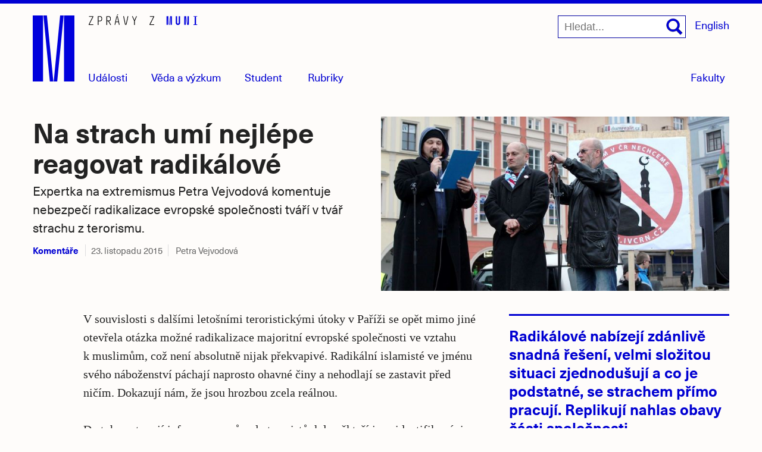

--- FILE ---
content_type: text/html; charset=utf-8
request_url: https://www.em.muni.cz/komentare/6858-na-strach-umi-nejlepe-reagovat-radikalove
body_size: 35903
content:
<!doctype html>
<!--[if IE 7]><html class="no-js lt-ie9 lt-ie8" lang="cs"><![endif]-->
<!--[if IE 8]><html class="no-js lt-ie9" lang="cs"><![endif]-->
<!--[if gt IE 8]><!--><html class="no-js" lang="cs"><!--<![endif]-->
<head>
  <link rel="preload" href="/fonts/37C0B0_3_0.woff2" as="font" crossorigin="anonymous" type="font/woff2">
  <link rel="preload" href="/fonts/37C0B0_D_0.woff2" as="font" crossorigin="anonymous" type="font/woff2">
<link rel="preconnect" href="https://www.gstatic.com">
<base href="https://www.em.muni.cz/komentare/6858-na-strach-umi-nejlepe-reagovat-radikalove" />
	<meta http-equiv="content-type" content="text/html; charset=utf-8" />
	<meta name="keywords" content="extremismus, terorismus, Petra Vejvodová, katedra politologie, radikalismus, islám" />
	<meta name="robots" content="index, follow" />
	<meta name="author" content="Petra Vejvodová" />
	<meta name="viewport" content="width=device-width, initial-scale=1.0" />
	<meta name="description" content="Expertka na extremismus Petra Vejvodová komentuje nebezpečí radikalizace evropské společnosti tváří v tvář strachu z terorismu." />
	<title>Na strach umí nejlépe reagovat radikálové | Komentáře | em.muni.cz</title>
	<link href="https://www.em.muni.cz/komentare/6858-na-strach-umi-nejlepe-reagovat-radikalove/amp" rel="amphtml" />
	<link href="/favicon.ico" rel="shortcut icon" type="image/vnd.microsoft.icon" />
	<script type="text/javascript">
var apiKey = "AIzaSyCpkuXjYZwh6X6JFrOHwTChoLoqK7dHKF8"; var serverKey = "AIzaSyCK0KuLGuspdQD1kvFMRR985DNTfskBQTc"; var project_id = "magazin-m"; var messagingSenderId = "620170986345"; var fbsw_url = "https://www.em.muni.cz/sw.js"; var sw_url = "https://www.em.muni.cz/sw.js"; var baseurl = "https://www.em.muni.cz/"; var isClient = "site"; var userid = 0; var jpgdpr_show = ''; var jpgdpr_show_unsub = ''; var jpgdpr = 0; var jpgdpr_unsub = 1; var jpgdpr_unsub_msg = 'This is customizable request for notification subscription.'; 
	</script>
	<meta name="twitter:image" content="https://www.em.muni.cz/cache-fb/m-IVCRN_web-1200x600-3167611618.jpg"/>
	<meta property="og:image" content="https://www.em.muni.cz/cache-fb/m-IVCRN_web-1200x630-3167611618.jpg"/>
	<meta property="og:description" content="Expertka na extremismus Petra Vejvodová komentuje nebezpečí radikalizace evropské společnosti tváří v tvář strachu z terorismu."/>
	<script type="application/ld+json">{"@context":"http:\/\/schema.org","@type":"Article","mainEntityOfPage":"https://www.em.muni.cz/komentare/6858-na-strach-umi-nejlepe-reagovat-radikalove","headline":"Na strach umí nejlépe reagovat radikálové","datePublished":"2015-11-23","dateModified":"2016-03-03","author":{"@type":"Person", "name":"Petra Vejvodová"},"publisher":{"@type": "Organization", "name": "Masarykova univerzita", "url": "https://www.muni.cz", "logo": {"@type": "ImageObject", "url": "https://www.em.muni.cz/templates/muni/images/em_publisher.png","width": 38,"height": 60}},"description": "Expertka na extremismus Petra Vejvodová komentuje nebezpečí radikalizace evropské společnosti tváří v tvář strachu z terorismu.","image":{"@type":"ImageObject","url":"https://www.em.muni.cz/cache-thumbs/IVCRN_web-1580x790-3167611618.jpg","width":1200, "height":600}}</script>
<meta property="og:title" content="Na strach umí nejlépe reagovat radikálové"/>
<meta property="article:publisher" content="https://www.facebook.com/muni/"/>
<meta name="twitter:site" content="@muni_cz">
<meta name="twitter:card" content="summary_large_image"/>
<meta property="og:type" content="article"/>
<meta property="og:site_name" content="em.muni.cz"/>
<meta property="og:url" content="https://www.em.muni.cz/komentare/6858-na-strach-umi-nejlepe-reagovat-radikalove"/>
<link rel="canonical" href="https://www.em.muni.cz/komentare/6858-na-strach-umi-nejlepe-reagovat-radikalove"/>
<style> @font-face {font-family: 'NeueHaasUnicaW1G';src: url('/fonts/37C0B0_D_0.eot');src: url('/fonts/37C0B0_D_0.eot?#iefix') format('embedded-opentype'),url('/fonts/37C0B0_D_0.woff2') format('woff2'),url('/fonts/37C0B0_D_0.woff') format('woff'),url('/fonts/37C0B0_D_0.ttf') format('truetype');font-weight: 400;font-style: normal;}@font-face {font-family: 'NeueHaasUnicaW1G';src: url('/fonts/37C0B0_3_0.eot');src: url('/fonts/37C0B0_3_0.eot?#iefix') format('embedded-opentype'),url('/fonts/37C0B0_3_0.woff2') format('woff2'),url('/fonts/37C0B0_3_0.woff') format('woff'),url('/fonts/37C0B0_3_0.ttf') format('truetype');font-weight: 700;font-style: normal;}abbr, address, article, aside, audio, b, blockquote, body, body div, caption, cite, code, dd, del, dfn, dl, dt, em, fieldset, figure, footer, form, h1, h2, h3, h4, h5, h6, header, hgroup, html, i, iframe, img, ins, kbd, label, legend, li, mark, menu, nav, object, ol, p, pre, q, samp, section, small, span, strong, sub, sup, table, tbody, td, tfoot, th, thead, time, tr, ul, var, video {margin: 0;padding: 0;border: 0;outline: 0;font-size: 100%;vertical-align: baseline;background: 0 0 }article, aside, figure, footer, header, hgroup, nav, section {display: block }section {float: left;}.velka-fotka .hln {float: none;display: inline;}* {margin: 0;padding: 0;-webkit-box-sizing: border-box;-moz-box-sizing: border-box;-ms-box-sizing: border-box;box-sizing: border-box }html {font-size: 62.5%;-webkit-overflow-scrolling: touch;-webkit-tap-highlight-color: #f3f5f6;-webkit-text-size-adjust: 100%;-ms-text-size-adjust: 100% }body {overflow-x: hidden;margin: 0 auto;width: 100%;padding: 0;font-family: Georgia, Cambria, Times, "Times New Roman", serif;font-size: 20px;font-size: 2.0rem;line-height: 31.6px;color: #222;border-top: 6px solid #0000D2;background-color: #FEFCFA }.row {margin: 0 auto }.container {position: relative;width: 1200px;margin: 0 auto;}#creditRow {clear: left;}.moduletable.one-third {width: 33.333%;max-width: 33.333%;float: left;clear: none;padding: 0 15px 15px;}.moduletable.one-quarter {width: 25%;float: left;clear: none;padding: 0 15px 15px;}.one-third .multithumb.leading-at,.one-quarter .multithumb.leading-at{margin-bottom: 8px;width: 100%;}article.moduletable .multithumb.leading-at{margin-bottom: 8px;}.one-third .nf.multithumb.leading-at .img,.one-quarter .multithumb.leading-at .img{max-width: 100%;margin-right: 0;}.overflow {display: flex;width: 100%;}.article .overflow {display: block;margin-top: 31.6px;float: left;}.overflow .thumb-right {order: 3;}.main {max-width: 1200px;margin: 0 auto;position: relative;float: none;}.wrapper {float: left;display: block;width: 100%;}.related-wrap {float: left;left: -240px;}.related-wrap h2 {border:0!important;clip:rect(0 0 0 0)!important;height:1px!important;margin:-1px!important;overflow:hidden!important;padding:0!important;position:absolute!important;width:1px!important;}.language-menu {position: relative;display: inline-block;vertical-align: top;z-index: 10;}.velka-fotka .language-menu {display: none;}.language-menu ul {list-style: none;margin: 0;padding: 0;}.language-menu a {font-family: NeueHaasUnicaW1G, sans-serif;font-size: 18px;font-size: 1.8rem;}.clearfix:after, .clearfix:before {display: table;content: "" }.clearfix:after {clear: both }.visuallyhidden {position: absolute;margin: -1px;padding: 0;height: 1px;width: 1px;overflow: hidden;border: 0;clip: rect(0 0 0 0) }.visuallyhidden.focusable:active, .visuallyhidden.focusable:focus {position: static;clip: auto;height: auto;width: auto;margin: 0;overflow: visible }.desktop {display: none }.mobile,#flyout-menu ul ul li.mobile {display: none }.result-title, h1, h2, h3, h4, h5, h6 {font-family: NeueHaasUnicaW1G, "Helvetica Neue", Helvetica, Arial, sans-serif;margin: 0;font-weight: 700;-webkit-font-feature-settings: kern 1, liga 1, pnum 1, tnum 0, onum 1, lnum 0, dlig 1;-moz-font-feature-settings: kern 1, liga 1, pnum 1, tnum 0, onum 1, lnum 0, dlig 1;-ms-font-feature-settings: kern 1, liga 1, pnum 1, tnum 0, onum 1, lnum 0, dlig 1;-o-font-feature-settings: liga, dlig;font-feature-settings: kern 1, liga 1, pnum 1, tnum 0, onum 1, lnum 0, dlig 1 }h1,.lead.article-hw h3.title,.lead.article-hw h2.title {font-size: 54px;font-size: 5.4rem;line-height: 1.11em;}.perex p {margin: 0;float: left;font-family: NeueHaasUnicaW1G, "Helvetica Neue", Helvetica, Arial, sans-serif;font-size: 25px;font-size: 2.5rem;max-width: 750px;margin-top: 7px;}.velka-fotka article h1 {max-width: 770px;margin: 15px 0 0 0;}.pull-left {float:left;width:250px;height:auto;margin:10px 25px 25px 0;}h2,.article-hw h3.title {font-size: 35px;font-size: 3.5rem;line-height: 1.3em;}.result-title,h3 {font-size: 21px;font-size: 2.1rem;line-height: 1.3em;}.result-title {font-weight: normal;}h4 {font-size: 16px;font-size: 1.6rem;line-height: 1.3em }h5 {font-size: 16px;font-size: 1.6rem }h6 {font-size: 14px;font-size: 1.4rem;font-weight: 400;letter-spacing: 1px;text-transform: uppercase }address, dl, ol, p, ul {margin-bottom: 31.6px }ol, ul {margin: 0 0 1.5em;padding: 0 0 0 24px }li ol, li ul {margin: 0;font-size: 16px;font-size: 1.6rem }dl {margin-bottom: 1.5em }b, strong,.message,.search .highlight,#adminForm .item.title,.chromeframe a {font-weight: 700 }#systemMessage, .error, .warning, code, kbd, pre, samp {font-family: Monaco, Courier New, monospace }pre {white-space: pre;white-space: pre-wrap;word-wrap: break-word }sub, sup {position: relative;font-size: 12px;font-size: 1.2rem;line-height: 0;vertical-align: baseline }sup {top: -.5em }sub {bottom: -.25em }a {text-decoration: none;color: #0000D2 }a:hover {border-bottom: 1px solid #0000a0;color: #0000a0;}.article h1 a:hover, .getdirections a:hover, .module-title a:hover, .multithumb_blog a:hover, .wrap a:hover, a.icon:hover, a.more-cat:hover, a.pathway:hover, a.read_more:hover, .share a:hover,a.home,.banneritem a:hover,.mu-header a:hover,a.notifikace {border-bottom: none;}h1.nazev-rubriky {padding: 15px 15px 10px 15px;font-size: 48px;font-size: 4.8rem;}.id196 h1.nazev-rubriky {padding: 0px 15px 31.6px!important;}a:active, a:hover {outline: 0 }a.read_more {font-family: NeueHaasUnicaW1G, Helvetica, Arial, sans-serif;font-size: 20px;font-size: 2rem;position: relative;line-height: 1em;padding: 0;float: none;}::-moz-selection {background-color: #A7B2C9;color: #2d353e;text-shadow: none }::selection {background-color: #A7B2C9;color: #2d353e;text-shadow: none }img,amp-img {width: 100%;max-width: 100%;height: auto;border-width: 0;vertical-align: middle;-ms-interpolation-mode: bicubic }svg:not(:root) {overflow: hidden }.archive.listing h1 {font-size: 28px;margin-bottom: 20px }.fc-header td {padding: 5px 5px 0 }.blog tbody tr:nth-child(odd) td {background-color: #f9f9f9 }.search-results {max-width: 670px;}.result-title {margin-top: 20px;float: left;clear: left;width: 100% }.result-text {float: left;clear: left;font-size: 18px;line-height: 1.6em;margin-bottom: 0;}.result-category, .result-created {width: auto;float: left;clear: none;margin: 0 0 10px;font-size: 15px;font-size: 1.5rem;color: #666 }#search {display: inline-block;vertical-align: top;z-index: 10;margin-right: 15px;width: auto;}.english #search {right: 4.1em;}label#mob-search-button span,label#mob-search-close,label#mob-search-close span,label#mob-search-button {left: -9999px;position: absolute}.mob-search-wrapper {float: left;}form#searchform input[type="submit"] {display: none;}#searchform label {width: 28px;height: 28px;position: absolute;top: 5px;right: 5px;}#searchform label:hover .cls-s {fill: #0000a0;}#searchform input.inputbox{border: 1px solid #0000a0!important;float: left;}.mob-search-wrapper form#searchform {position: relative;float: left;}#main .search {padding: 0 15px;}.search .input-mini {max-width: 40%;}.search #searchForm {width: 100%;}.m100 {float: left;margin-right: 15px;}a.m100:hover {border-bottom: none;}.m100 svg {width: 84px;height: 38px;}.m100:hover .a {fill: #0000a0;}.velka-fotka .m100 {display: none;}.velka-fotka #search .mob-search-wrapper input.button {width: 34px;height: 34px!important;top: 5px;-webkit-appearance: none;right: 56px;}.velka-fotka .topmenu {right: 0px;top: 0px;width: 1px;height: 1px;z-index: 30;}.velka-fotka .mob-search-wrapper form {position: relative;width: 100%;padding: 14px;background-color: #EEE;}.velka-fotka #search {width: 100%;border: none;}.velka-fotka #searchform label {right: 60px;top:14px;width: 32px;height: auto;}.velka-fotka #mob-search[type=checkbox]:checked + .mob-search-wrapper {z-index: 110;position: absolute;top: 0;opacity: 1;-webkit-transition: all .5s ease-in-out;-moz-transition: all .5s ease-in-out;-o-transition: all .5s ease-in-out;transition: all .5s ease-in-out }.velka-fotka #searchform input[type=search].inputbox {padding-right: 10px!important;width: 100%;}.velka-fotka label#mob-search-close span {position: absolute;left: -9999px }.velka-fotka #searchform label#mob-search-close {position: absolute;top: 14px;left: auto;right: 15px;height: 38px;width: 38px;}.velka-fotka #searchform label#mob-search-close .close {left: auto;}.velka-fotka #searchform label#mob-search-close .close:before,.velka-fotka #searchform label#mob-search-close .close:after {content: "";width: 38px;height: 5px;display: block;position: absolute;top: 14px;left: -38px;background-color: #0000D2;-moz-transform: rotate(45deg)translateY(0)translateX(0);-o-transform: rotate(45deg)translateY(0)translateX(0);-webkit-transform: rotate(45deg)translateY(0)translateX(0);-ms-transform: rotate(45deg)translateY(0)translateX(0);transform: rotate(45deg)translateY(0)translateX(0);}.velka-fotka #searchform label#mob-search-close .close:after {-moz-transform: rotate(-45deg)translateY(0)translateX(0);-o-transform: rotate(-45deg)translateY(0)translateX(0);-webkit-transform: rotate(-45deg)translateY(0)translateX(0);-ms-transform: rotate(-45deg)translateY(0)translateX(0);transform: rotate(-45deg)translateY(0)translateX(0);}.velka-fotka #searchform label#mob-search-close:hover .close:before,.velka-fotka #searchform label#mob-search-close:hover .close:after {background-color: #0000a0;}.velka-fotka .mob-search-wrapper {top: -60px;right: 0;height: 57px;width: 410px;position: absolute;-webkit-transition: all .5s ease-in-out;-moz-transition: all .5s ease-in-out;-o-transition: all .5s ease-in-out;transition: all .5s ease-in-out;opacity: 0;}#mob-search {position: absolute;top: -9999px;left: -9999px }.velka-fotka label#mob-search-button {position: absolute;display: block!important;left: auto;right: 65px;margin: 0;top: 19px;width: 28px;height: 28px;-webkit-transition: all .5s ease-in-out;-moz-transition: all .5s ease-in-out;-o-transition: all .5s ease-in-out;transition: all .5s ease-in-out }.velka-fotka label#mob-search-button span {left: -9999px;position: absolute }.navigation {float: left;margin-top: 96px;z-index: 10!important;}.velka-fotka .navigation {position: absolute;top: 0px;width: 1px;height: 1px;display: block;padding: 30px 0 0;right: 0;z-index: 10;margin: 0;}.navigation.fakulty {position: absolute;right: 0;}.velka-fotka .navigation.fakulty {display: none;}#rubriky {bottom:-1px;padding-left: 93px;margin: 0;position: absolute;}.velka-fotka #rubriky,.velka-fotka #nwsl,.velka-fotka #menu-fak,.velka-fotka #menu_control_fak {display: none;}html[lang="en"] #rubriky-wrap {right: 112px }#rubriky ul.menu {margin-bottom: 0;padding: 0;float: left;list-style: none;line-height: 1em;}#rubriky li {display: inline;font-family: NeueHaasUnicaW1G, sans-serif;font-weight: bold;font-size: 18px;font-size: 1.8rem;margin-right: 2.2em;float: left;line-height: 1em;}#rubriky li a {padding: 0;-moz-osx-font-smoothing: grayscale;font-family: NeueHaasUnicaW1G, sans-serif;font-weight: normal;line-height: 1em;}#rubriky ul li a:hover {border-bottom: 1px solid #0000a0;}#rubriky li.current a {opacity: 1;font-weight: bold;}#rubriky li a:hover {opacity: 1;border: none;color: #0000a0;}button, input, label, select, textarea {vertical-align: baseline;}#searchForm input {float: left;margin: 20px 20px 0 0;padding: 9px 10px;}#searchForm button {padding: 10px 15px 6px;background: #0000D2;border: 1px solid #000;float: left;clear: none;line-height: 1em;color: #FFF;font: bold 16px/1em Helvetica, Arial, sans-serif;margin-top: 20px;}.article-body aside.clanek{margin: 0 0 20px;width: 100%;}.list_name {margin-top: 20px;font-weight: bold;}table.acymailing_lists label, table.acymailing_lists input {display: inline-block }table.acymailing_lists input {margin-right: 5px }table.acymailing_lists {margin-bottom: 10px }.id362 .article-body, .id365 .article-body, .id994 .article-body{left: 0;width: 100% }.container table.acymailing_form {margin: 10px 0 0;width: 280px }.container .acymailing_module_form {margin-bottom: 20px!important }label {display: block;cursor: pointer;color: #222;cursor: pointer;width: auto;white-space: normal }label input, label select, label textarea {display: block }input, select, textarea {display: inline-block;padding: 12px;height: 38px;font-size: 18px;background-color: #fff;border: 1px solid #0000aa;}input[type=password], input[type=text], input[type=search], textarea {-webkit-transition: all .3s ease-in-out;-moz-transition: all .3s ease-in-out;-ms-transition: all .3s ease-in-out;-o-transition: all .3s ease-in-out;outline: 0;}input[type=password]:focus, input[type=text]:focus, input[type=search]:focus, textarea:focus {box-shadow: 0 0 6px rgba(200, 207, 221, 1);border: 1px solid rgba(200, 207, 221, 1) }input[type=image], input[type=checkbox], input[type=radio] {width: auto;height: auto;padding: 0;margin: 3px 0;line-height: normal;cursor: pointer;border: 0 \9 }input[type=checkbox], input[type=radio] {padding: 0 }input[type=image] {border: 0;-webkit-box-shadow: none;-moz-box-shadow: none;box-shadow: none }input[type=file] {width: auto;padding: initial;line-height: initial;border: initial;background-color: transparent;background-color: initial;-webkit-box-shadow: none;-moz-box-shadow: none;box-shadow: none }input[type=button], input[type=reset], input[type=submit] {width: auto;height: auto;cursor: pointer }input[type=file], select {height: 28px;line-height: 28px }select {width: auto;background-color: #fff;font-size: 13px;font-size: 1.3rem }select[multiple], select[size] {height: auto }textarea {resize: vertical;overflow: auto;height: auto;overflow: auto;vertical-align: top }input[type=hidden] {display: none }.checkbox, .radio {padding-left: 18px;font-weight: 400 }.checkbox input[type=checkbox], .radio input[type=radio] {float: left;margin-left: -18px }input[disabled], input[readonly], select[disabled], select[readonly], textarea[disabled], textarea[readonly] {-webkit-opacity: .5;-moz-opacity: .5;opacity: .5;cursor: not-allowed }input[type=checkbox]:focus, input[type=radio]:focus, input[type=file]:focus, select:focus {-webkit-box-shadow: none;-moz-box-shadow: none;box-shadow: none }::-webkit-input-placeholder,input:-moz-placeholder {font-size: 16px;font-size: 1.6rem;}input[type=search] {-webkit-appearance: textfield;margin: 0;padding: 10px 0px 9px 10px!important;float: left;border-radius: 0;}#search input[type=search] {padding: 10px 38px 9px 10px!important;}input[type="search"]::-webkit-search-decoration {-webkit-appearance: none;}.phrases-box input {height: 14px!important;}.phrases-box label {margin-right: 10px!important;}#searchForm input, #searchForm textarea, #searchForm select {display: inline-block;margin-bottom: 0;}#searchForm label {display: inline-block;margin:0 .25em 1em 0;}#searchForm label[for="search-searchword"], #contact-form button {display:block;}#searchForm .radio, #searchForm .checkbox, #searchForm .radio {padding-left: 0;margin-bottom: 0;vertical-align: middle;}#searchForm .radio input[type="radio"], #searchForm .checkbox input[type="checkbox"] {float: left;margin-left: 0;margin-right: 3px;}.searchgreen .pagination, .search .pagination {padding: 20px 0 0;}button, .btn, .button, a.button, ul.pagenav li a, input.button, input[type="button"], input[type="submit"] {font-family:sans-serif;font-weight: bold;cursor : pointer;position: relative;text-align:center;padding: .5em .75em;color:#000;border: 1px solid #ccc;-webkit-transition: 0.1s linear all;-moz-transition: 0.1s linear all;-ms-transition: 0.1s linear all;-o-transition: 0.1s linear all;transition: 0.1s linear all;max-width:400px;font-size: 14px;background-color: #fff;}.btn:hover, button:hover, .button:hover, a.button:hover, ul.pagenav li a:hover, input.button:hover, input[type="button"]:hover, input[type="submit"]:hover {text-decoration: none;background-color: #eee;}.btn:active, button:active, .button:active, a.button:active, ul.pagenav li a:active, input.button:active, input[type="button"]:active, input[type="submit"]:active{background-color: #ddd;}#logoRow {z-index: 0;padding: 0;width: 100%;max-width: 100%;position: relative;padding-bottom: 58px;z-index: 10;}.headerwrap {width: 1200px;max-width: 100%;margin: 0 auto;position: relative;}#logo {padding: 20px 15px 0 15px;width: 100%;float: left;position: relative;}a.home {max-width: 70px;width: 70px;height: 112px;display:block;float: left;position: relative;z-index: 1;}.zpravodajsky {width: auto;height: 18px;display: block;position: absolute;left: 109px;top: 18px;width:183.38px;}.searchintro strong {font-size: 14px;font-weight: 400 }@-webkit-keyframes safariSelectorFix {0% {zoom: 1 }100% {zoom: 1 }}[type="checkbox"]:checked ~ label .expanded-text,[type="checkbox"]:checked ~ label .expanded-text2 {display: inline;}[type="checkbox"]:checked ~ label .collapsed-text,[type="checkbox"]:checked ~ label .collapsed-text2 {display: none;}[type="checkbox"]:not(:checked) ~ label .expanded-text,[type="checkbox"]:not(:checked) ~ label .expanded-text2 {display: none;}[type="checkbox"]:not(:checked) ~ label .collapsed-text,[type="checkbox"]:not(:checked) ~ label .collapsed-text2 {display: inline;}#flyout-menu .container {top: 0px;}.menu-wrapper {margin-left: 98px;float: left;}.menu-fak-wrapper {float: right;margin-right: 15px;}.menu-fak-wrapper ul li {display: inline;float: right;margin-right: 0;clear: both;}#flyout-menu ul {padding: 0;margin: 2px 0 0;list-style: none;position: relative;float: left;}#flyout-menu {padding: 0;margin: 0;background-color: #FEFCFA;z-index:999;top: 6.7em;left: 0;width: 100%;height: 6.7em;position: absolute;border-bottom: 3px solid #0000D2;-webkit-transition: all .5s ease-in-out;-moz-transition: all .5s ease-in-out;-o-transition: all .5s ease-in-out;transition: all .5s ease-in-out;opacity:0;visibility: hidden;}#flyout-menu-fak {padding: 0;margin: 0;list-style: none;background-color: #FFF;float: left;position: absolute;top: 140px;right: 15px;border: 1px solid #0000D2;-webkit-transition: all .5s ease-in-out;-moz-transition: all .5s ease-in-out;-o-transition: all .5s ease-in-out;transition: all .5s ease-in-out;opacity:0;visibility: hidden;}#menu_control[type=checkbox]:checked+#flyout-menu,#menu_control_fak[type=checkbox]:checked+#flyout-menu-fak {display: block!important;-webkit-transition: all .1s ease-in-out;-moz-transition: all .1s ease-in-out;-o-transition: all .1s ease-in-out;transition: all .1s ease-in-out;opacity:0.96;visibility: visible;}#flyout-menu>li {float: left;position: relative;margin-right: 1px;width: 100%;}#flyout-menu>li>a {display: block;float: left;font: 500 13px/35px arial, sans-serif;text-decoration: none;padding: 0 10px;outline: 0;position: relative;}#flyout-menu-fak li {float: right;clear: right;width: 100%;position: relative;}#flyout-menu-fak li:first-of-type a:before{display: none;}#flyout-menu-fak li a {padding: 10px 15px 10px 25px;float: right;font: 500 18px/31.6px arial, sans-serif;width: 100%;text-align: right;}#flyout-menu-fak li a:before {height: 1px;top: 0;left: 0;content: "";margin: 0 15px;position: absolute;left: 0;right: 0;background-color: #0000D2;}#flyout-menu-fak li:hover a:after {height: 1px;bottom: -1px;content: "";position: absolute;left: 0;right: 0;background-color: #0000D2;z-index: 99;}#flyout-menu-fak li a:hover {color: #FFF;background-color: #0000D2;border-bottom: none;}#flyout-menu li a {display: block;white-space: nowrap;line-height: 20px;padding: 0;font: 500 18px/31.6px NeueHaasUnicaW1G, sans-serif;text-decoration: none;z-index: 100!important;}#flyout-menu ul ul li {padding: 5px 10px;}#flyout-menu li a:hover, #flyout-menu ul li a:hover, ul#flyout-menu .dalsi a:hover, ul#flyout-menu .fak a:hover {background-color: #fff;}#flyout-menu li a:hover span{border-bottom: 1px solid #0000a0 }#flyout-menu li a:hover {border-bottom: none }#menu, #menu-fak {margin: 0;-webkit-transition: all .2s ease-in-out;-moz-transition: all .2s ease-in-out;-o-transition: all .2s ease-in-out;transition: all .2s ease-in-out;font: 500 16px/16px NeueHaasUnicaW1G, sans-serif;color: #0000D2;}#menu-fak {position: absolute;right: 15px;bottom: -8px;padding: 7px;}#menu-fak:hover span {border-bottom: 1px solid #000;color: #000;}#menu_control_fak[type=checkbox]:checked~#menu-fak {background-color: #0000D2;}#menu_control_fak[type=checkbox]:checked~#menu-fak span {color: #FFF;}#menu_control_fak[type=checkbox]:checked~#menu-fak:hover span {border-bottom: none;}#menu_control_fak[type=checkbox]:checked:focus~#menu-fak span {outline: none }#menu-fak.focus,#menu.focus {outline-width: 2px;outline-style: dotted;outline-color: Highlight;}.w100 {width: 100%;}@media (-webkit-min-device-pixel-ratio:0) {#menu-fak.focus,#menu.focus {outline-color: -webkit-focus-ring-color;outline-style: auto;outline-width:5px;}}#menu {position: absolute;bottom: -1px;left: 26.5em;font-size: 18px;line-height: 18px;}#nwsl{position: absolute;right: 6.25em;bottom: -1px;display: block;}.velka-fotka #menu {float: right;}.english #menu {width: 87px;background-position: 58px -42px }input[type=checkbox]#menu_control,input[type=checkbox]#menu_control_fak {position: absolute;top: -9999px;left: -9999px }#menu span,#menu-fak span,#nwsl {color: #0000D2;font-family: NeueHaasUnicaW1G, sans-serif;font-size: 18px;font-size: 1.8rem;line-height: 18px;}#menu span:hover {border-bottom: 1px solid #0000a0;color: #0000a0;}#menu_control[type=checkbox]:checked~#menu, #menu:hover {opacity: 1;width: auto;}#menu_control[type=checkbox]:checked~#menu {font-weight: bold;color: #0000a0;}.velka-fotka #menu span {display: none;}.velka-fotka .mobile,.velka-fotka #flyout-menu ul ul li.mobile {display: block;}.velka-fotka .eng {right: 13px;position: absolute;top: 11px;font-family: NeueHaasUnicaW1G, sans-serif;}.velka-fotka #menu {display: block;width: 32px!important;height: 32px;position: absolute;top: 19px;left: auto;right: 15px;z-index: 25;}.velka-fotka #menu:hover::before,.velka-fotka #menu:hover::after,.velka-fotka #menu:hover .bar,.velka-fotka #menu:active::before,.velka-fotka #menu:active::after,.velka-fotka #menu:active .bar {background-color: #0000a0;;}.velka-fotka #menu::after,.velka-fotka #menu::before,.velka-fotka #menu .bar {background-color: #0000D2;width: 32px;content: "";top: 0px;position: absolute;height: 4px;-webkit-transition: all .3s ease-in-out;-moz-transition: all .3s ease-in-out;-o-transition: all .3s ease-in-out;transition: all .3s ease-in-out;}.velka-fotka #menu::after {top: 24px;}.velka-fotka #menu .bar {opacity: 1;top: 12px;width: 22px;display: block;}.velka-fotka #menu_control[type=checkbox]:checked~#menu::after{-moz-transform: rotate(-45deg)translateY(0)translateX(0);-o-transform: rotate(-45deg)translateY(0)translateX(0);-webkit-transform: rotate(-45deg)translateY(0)translateX(0);-ms-transform: rotate(-45deg)translateY(0)translateX(0);transform: rotate(-45deg)translateY(0)translateX(0);top: 12px;}.velka-fotka #menu_control[type=checkbox]:checked~#menu::before{-moz-transform: rotate(45deg)translateY(0)translateX(0);-o-transform: rotate(45deg)translateY(0)translateX(0);-webkit-transform: rotate(45deg)translateY(0)translateX(0);-ms-transform: rotate(45deg)translateY(0)translateX(0);transform: rotate(45deg)translateY(0)translateX(0);top:12px;}.velka-fotka #menu_control[type=checkbox]:checked~#menu .bar {opacity: 0;}.velka-fotka #menu_control[type=checkbox]:checked~#menu {display: block;}.velka-fotka #menu_control[type=checkbox]:checked~#flyout-menu{opacity: 0.96;}.velka-fotka #menu span{display: none;}.velka-fotka #menu_control[type=checkbox]:checked~#flyout-menu{opacity: 0.96;}.velka-fotka #flyout-menu {right: 0;height: auto!important;top: 50px;width: 600px;left: auto;padding: 0 0 0 15px;position: absolute;z-index: 30!important;background: #FFF;-webkit-transition: all .5s ease-in-out;-moz-transition: all .5s ease-in-out;-o-transition: all .5s ease-in-out;transition: all .5s ease-in-out;border-bottom: 3px solid #0000D2;}.velka-fotka #flyout-menu ul {float: left;clear: none;width: 100%;}.velka-fotka #flyout-menu li a {padding: 10px 13px 10px 0;line-height: 1em;text-align: left;}.velka-fotka #flyout-menu li.mobile a {padding-left: 0;font-weight: 700;}.velka-fotka #flyout-menu li.nb a {font-weight: normal;}.velka-fotka #flyout-menu li.sp {display: none;}.velka-fotka #flyout-menu ul.no-pad li a {padding-left: 0;}.velka-fotka #flyout-menu ul ul li {width: 100%!important;padding: 0;}.velka-fotka #flyout-menu ul ul li.last {border-bottom: none;}.velka-fotka #flyout-menu ul ul{width: 25%!important;margin: 0 0;padding-right: 20px;;float: left;clear: none;}.velka-fotka .menu-wrapper {margin: 0;width: 100%;padding-top: 50px;}.velka-fotka #flyout-menu .container{top: 0;float: left;width: 100%;}.velka-fotka .rubriky {font-family: NeueHaasUnicaW1G, sans-serif;font-size: 21px;font-weight: bold;position: absolute;top: 11px;left: 0;;}.velka-fotka label#mob-menu-close span {position: absolute;left: -9999px }#flyout-menu ul ul:nth-of-type(1) {width: 6.65em;}#flyout-menu ul ul:nth-of-type(2) {width: 9.85em;}#flyout-menu ul ul:nth-of-type(3) {width: 6.58em;}#flyout-menu ul ul:nth-of-type(4) {width: 6.25em;}ul#flyout-menu li.fak a {float: left;clear: none;padding: 10px 15px;width: auto;width: 73px;border-right: 1px dotted #ddd;text-align: center;background: #F8F8F8;opacity: .96 }ul#flyout-menu li.fak a:nth-of-type(5) {border-right: none;width: 77px }#flyout-menu ul li.top a, ul#flyout-menu .tema a {padding-left: 10px;background-image: none!important }#flyout-menu ul li.top a {font-size: 22px }ul#flyout-menu li.dalsi {width: auto;float: left;border-top: none }ul#flyout-menu li.dalsi a {padding: 5px 13px;font-size: 16px;font-size: 1.6rem;background: #F8F8F8;opacity: .96 }ul#flyout-menu li.ipad {text-transform: none }ul#flyout-menu li.caps {text-transform: none }ul#flyout-menu.active-menu {display: block }.pagination {float: left;width: 100%;padding: 10px 15px 20px }ul.pagenav, ul.pagenav li {margin: 0;padding: 0 }ul.pagenav li {list-style-type: none;display: inline-block }li.pagenav-prev {float: left }li.pagenav-next {float: right }.pagination, .pagination ul {width: 100%;float: left;clear: left }.pagination ul {margin: 0;padding: 0 }.pagination li {list-style-type: none;display: inline-block;display: none }.id155 .pagination-prev,.id346 #search, .id880 #search, .id394 #search, .id194 #search {display: none!important;}li.pagination-next, li.pagination-prev {display: block;float: left }li.pagination-next {float: right }.blog.english .pagination li{display: inline-block;margin-right: 10px }html[lang="en"] li.pagination-end, html[lang="en"] li.pagination-next, html[lang="en"] li.pagination-prev, html[lang="en"] li.pagination-start {display: none!important }.pagination li a, .pagination li span {padding: .25em .5em }.pagination li a {border: 1px solid #e5e5e5;background: #f9f9f9 }.pagination li a:hover {background: #e5e5e5 }.pagination li span {border: 1px solid #eee;color: #d5d5d5 }.pad {padding: 0 15px;float: left;width: 100% }#flashContent {width: 100%!important;margin: 10px 0 -30px }#flashContent object {width: 100% }.article-body .banner_wrap {color: #666;font-size: 14px;width: 870px;margin-left: -100px;margin-top: 0px;margin-bottom: 31.6px;position: relative;font-family: Helvetica,Arial,sans-serif;}.banner_clanek {width:100%;padding-bottom: 13%;padding-top: 10px;background-size:100%;background-position: 0 0;background-repeat: no-repeat;}.article-body .banner_wrap {float: left;}.infobox .banner_wrap {display: none;}a.linked-box h2 {transition: all .15s ease-in-out;display: inline;}a.linked-box{transition: all .15s ease-in-out;float: left;position: relative;width: 100%;}a.linked-box:hover {border: 0;}a.linked-box:active {box-shadow: 0 0 7px #fff;}.linked-box .multithumb.leading-at .img {width: 100%;}.lead .linked-box .multithumb.leading-at .img {width: 790px;}.fp-cat {float: left;clear: both;padding: 31.6px 15px;width: 100%;}.fp-cat a {float: left;}.fp-cat a:hover {border-bottom: none;}.st0{fill:#0000d2;-webkit-transition: all .3s ease-in-out;-moz-transition: all .3s ease-in-out;-o-transition: all .3s ease-in-out;transition: all .3s ease-in-out;}.fp-cat a:hover .st0, a:hover .st0 {fill: #0000a0;-webkit-transition: all .3s ease-in-out;-moz-transition: all .3s ease-in-out;-o-transition: all .3s ease-in-out;transition: all .3s ease-in-out;}.fp-cat a svg {width: auto;height: 35px;display: block;}.module-title {border-bottom: 6px solid;text-transform: lowercase;float: left;width: 100%;padding: 0 0 5px;border-bottom-color: #0000D2;color: #0000D2 }a.more-cat {position: absolute;font-family: NeueHaasUnicaW1G, sans-serif;font-size: 23px;font-size: 2.3rem;right: -10px;top: -10px;padding: 10px;color: #0000D2 }.moduletable {width: 100%;float: left;clear: left }.module-title{float: left;font-size: 22px;font-size: 2.2rem;margin: 0 }.top.red .module-title {color: #0000D2;border-color: #0000D2 }.module-title a {color: #0000D2;padding: 5px 5px 5px 0 }header.section {position: relative }.blog .article p {margin: 0;font-size: 16px;font-size: 1.6rem;line-height: 1.6em;float: left }.fb-video {float:left;margin-bottom:31.6px}.box,.pad .moduletable,.category.arm.video {position: relative;}.video_overlay::before,.arm.video::before {content:'';position:absolute;top:50%;width: 74px;height: 74px;left:50%;transform:translate(-50%, -50%);z-index: 9;background: url("data:image/svg+xml,%3Csvg xmlns='http://www.w3.org/2000/svg' viewBox='0 0 74 74'%3E%3Cdefs%3E%3Cstyle%3E.pdv1{fill%3A%23e6e6e6}.pdv1,.pdv2{fill-opacity%3A0.8}.pdv2{fill%3A%23b3b3b3}%3C/style%3E%3C/defs%3E%3Ccircle class='pdv1' cx='37' cy='37' r='36.19'/%3E%3Cpolygon class='pdv2' points='27.06 16.34 62.77 36.95 27.06 57.57 27.06 16.34'/%3E%3C/svg%3E") 50% 0% no-repeat;}.lead .video_overlay::before {display: none;}.arm.video a {z-index: 999;display: block;}.moduletable {width: 100% }.cat a {color: #fff;text-transform: lowercase }.rubrika {padding-right: 8px;display: inline;white-space: nowrap;z-index: 2;}.container .rubrika a {font-family: NeueHaasUnicaW1G, sans-serif;font-weight: bold;line-height: 1em;}.contact .contact {padding: 0 15px;}.contact-category h2 {margin-bottom: 20px;font-size: 32px;font-size: 3.2rem }#adminForm .item {float: left }#adminForm .position,.aktualne h2 {clear: left }#adminForm .cat-list-row {float: left;clear: left;margin-bottom: 31.6px }.panelContent h4 {margin-top: 20px;float: left;font-size: 21px;font-size: 2.1rem }div.poll.poll h4 {float: left;margin-top: 10px;width: 100% }.poll .poll_bar {float: left;background-color: #aaa;border: 1px solid #999;width: 100% }#poll_links {margin-top: 0;font-weight: 700;font-family: "Open Sans", "Helvetica Neue", Helvetica, Arial, sans-serif }#poll_links, .poll .contentpane b, .poll .contentpane div, .poll form, .poll table, .pollp .button {float: left;clear: left }.poll .poll_row {width: 100%;background-color: #eee;float: left;margin-top: 2px }.poll .sectiontableentry, .pollstableborder {float: left;width: 100%;margin-top: 10px }.poll .sectiontableentry.nomg {margin-top: 0 }.sectiontableentry span {font-size: 14px;line-height: 18px;font-size: 1.4rem;margin-left: 3px }.sectiontableentry div {height: 20px }.poll label {width: 100%;float: left;clear: left;line-height: 20px;margin-top: 8px }form.poll {padding: 0;margin: 20px 0 10px }.poll .componentheading {top: -20px;position: relative;font: 22px NeueHaasUnicaW1G, sans-serif }#poll_comp_form form, .poll_wrap form {padding-left: 21px }#poll_comp_form input, .poll_wrap input {margin: 1px 0 0 -21px;padding-right: 10px;float: left }.btn {border: 1px solid #000;padding: 8px 10px;font-weight: 700;font-size: 13px;font-size: 1.3rem }.poll .btn-primary, #poll_comp_form .button, .poll_wrap .button {margin: 17px 0 5px -24px;padding: 8px 10px;border: 1px solid #000;font-weight: 700;font-size: 13px;font-size: 1.3rem }.volba {font-size: 15px;font-size: 1.5rem;line-height: 20px;line-height: 2rem;padding-top: 20px;float: left;clear: left;width: 100% }.volba:first-of-type {padding-top: 0 }.poll_result_link, .pub {float: left;clear: left;font-size: 14px;line-height: 24px;font-family: Helvetica, Arial, sans-serif;font-weight: 700;width: 100% }.poll_result_link {float: left;border-bottom: 1px #fafafa solid }.poll_wrap {float: left;clear: left;margin-top: 10px;width: 100% }.poll .margin {margin-top: 15px }.poll_result_link.margin {margin-top: 20px }label.error {display: block;padding-left: 0;padding-top: 5px;color: red }.blog article.article {width: 270px;float: left;clear: none;}.blog article.article .pad {margin: 20px 0 19px;position: relative;}.blog article.article .flex {display: -webkit-box;display: -moz-box;display: -ms-flexbox;display: -webkit-flex;display: flex;-webkit-flex-flow: row wrap;flex-flow: row wrap }.flex p {color: #222;}a.flex:hover {border-bottom: none;}.blog article header {order: 2;margin-bottom: 10px }.blog figure {order: 1;margin-bottom: 5px;float: left;position: relative;}.blog p {order: 3 }.category .category-list {padding: 20px 20px 0;width: 100% }.blog h2 {font-size: 25px;font-size: 2.5rem;line-height: 1.2;}.multithumb_blog {width: 100%;height: auto;float: left;}.mainLeft {float: left;width: 930px }.blog .clearfix_4, .blog .clearfix_8 {clear: left }.multithumb.leading-at .img {width: 790px;max-width: 100%;height:auto;position: relative;float: right;margin-right: -120px;}.thumb-left .multithumb.leading-at {margin: 0 -120px 15px;width: 690px;}.lead .multithumb.leading-at {width: 690px;}.thumb-right .multithumb.leading-at {width: 690px;margin: 0 -120px 15px -120px;}.lead .multithumb.leading-at {width: 670px;}.thumb-left.article-hw,.thumb-right.article-hw {float: left;width: 50%;}.thumb-left .multithumb.leading-at .img {left: 0;margin: 0;width: 100%;}.thumb-right .multithumb.leading-at .img {left: 0;margin: 0 -120px 0 0;width: 100%;}figure.multithumb.body-at {position: relative;margin: 0 0 31.6px;width: 870px;left: -100px;float: left;}.img {position: relative;height: 0;width: 100%;padding-bottom: 50%;}.img img,.img amp-img {position: absolute;width: 100%;height: auto;}.nf.multithumb.clanek.body-at .img {padding-bottom: 66.6666%;}@media only screen and (min-width:62em) and (max-height:45em) {.velka-fotka .vf.multithumb.leading-at {height: 590px;width: 1180px;max-width: 100%;}.velka-fotka .headerwrap {width: 1165px;max-width: 100%;}.velka-fotka .leading-at .popisek {margin-right: 0!important;}.velka-fotka .vf.multithumb.leading-at .img {max-height: 590px!important;width: 1180px;}}.multithumb.leading-at {right: 0;width:670px;display: table;position: relative;}.velka-fotka .vf.multithumb.leading-at .img {margin-right: 0;max-height: 720px;}.velka-fotka #logoRow {position: absolute;z-index: 10;}.vf.multithumb.leading-at {width: 100%;max-width: 100%;height: auto;margin: 0 auto;position: relative;float: none;}.vf.multithumb.leading-at .img {position: relative;width: 1440px;max-width:100%;height: auto;max-height: none;margin: 0 auto;display: block;float: none;}@media only screen and (max-width:90em) {.vf.multithumb.leading-at .img {width: 100%;}}.related .vf.multithumb.clanek.leading-at .img {width: 100%;}figcaption {display: table-row;caption-side: bottom;clear: both;float: right;width: 100%;}.anketa.multithumb {border-bottom: 6px solid #0000D2;margin-bottom: 10px;width: 100% }.anketa.multithumb img {max-width: 330px!important;margin: 0 }.embed-container {position: relative;padding-bottom: 55%;padding-top: 8px;height: 0;margin-bottom: 31.6px;width: 100%;overflow: hidden }.embed-container.graf.newsletter {height: auto }.embed-container embed, .embed-container iframe, .embed-container object {position: absolute;top: 0;left: 0;width: 100%;height: 100% }figure.chart_wrap {width: 100%;width: 790px;height: 300px;float: right;clear: both;margin: 5px 0 10px }.embed-container.graf, .embed-container.infografika {width: 870px;float: left;left: -120px;margin: 10px 0;padding-bottom: 0;padding-top: 0;height: 450px;z-index: 1 }.embed-container.graf.vyssi-resp {height: 500px }#chart-0, #chart-1 {height: 450px }.titulek-grafika {font-size: 18px;font-size: 1.8rem;left: 0;position: relative;width: 100%;float: left;margin-top: 10px;color: #0000D2 }.green .titulek-grafika {color: #0000D2 }.red .titulek-grafika {color: #0000D2 }.popisek-grafika {float: right }.timeline {overflow: visible;height: 450px!important;margin-bottom: 0!important }#flyout-caption {position: relative;}.embed-credit, figcaption .credit,.default .leading-at .credit.no-caption,.body-at figcaption .credit.no-caption {-moz-transform: rotate(-90deg)translateX(185px);-o-transform: rotate(-90deg)translateX(185px);-webkit-transform: rotate(-90deg)translateX(185px);-ms-transform: rotate(-90deg)translateX(185px);transform: rotate(-90deg)translateX(185px);font-size: 11px;font-size: 1.1rem;right: -175px;top: 3px;margin-left: -80px;margin-bottom: -15px;height: 15px;width: 350px;z-index: 2;color: #aaa;float: right;position: absolute;font-family: sans-serif;font-weight: 400;order: 1;}.body-at figcaption .credit.no-caption,.leading-at figcaption .credit.no-caption {position: relative!important;}.body-at figcaption .credit {right: -180px;}.velka-fotka .leading-at .credit {right: -180px;}.velka-fotka .leading-at .credit.no-caption {right: -175px;}.default .leading-at .credit.no-caption {right: -295px;bottom: 0;top: auto;}.default .leading-at .credit {right: -300px;}#flyout-caption {line-height: 1em;width: 100%;}figcaption .credit a {color: #aaa;border-bottom: none;font-weight: normal;}figcaption .credit div {margin-bottom: 0;height: 0 }.popisek {font-weight: 400;font-size: 14px;font-size: 1.4rem;line-height: 1.6em;font-family: sans-serif;color: #777;font-weight: 700;max-width: 100%;order: 2;margin-top: 1px;}.default .popisek {position: static;display: inline;}.velka-fotka .leading-at .popisek {position: absolute;float: right;right: 0;max-width: 370px;margin: 3px 135px 20px 30px;}label#caption {display: none;}input[type=checkbox].acymailing_checkbox {float: left;margin: 8px 10px 0 0;}.one-list label a {}@media only screen and (max-width:90em) {#flyout-caption .popisek, .vf #flyout-caption .popisek {margin: 0;width: 100%;max-width: 100%;float: none;position: static;display: inline;}label#caption {display: block;position: absolute;right: 10px;bottom: 10px;color: #0000D2;width: 28px;height: 28px;text-align: center;background: #eee;opacity: 0.65;}label#caption:hover {opacity: 1;}#flyout-caption {padding: 0;margin: 0;position: absolute;bottom: 0;background-color: #eee;padding: 15px 40px 15px 15px;width: 100%;max-width: 100%;display: none;line-height: 1em;opacity: .96;left: 0;}#flyout-caption .credit {display: inline;position: static;transform:none;-moz-transform: none;-o-transform: none;-webkit-transform: unonenset;-ms-transform:none;margin: 0;width: auto;float: none;height: auto;font-size: 14px;margin-left: 5px;}#caption_control[type=checkbox]:checked+#flyout-caption{display:inline }input[type=checkbox]#caption_control {position: absolute;left: -9999px;bottom:0;}#caption_control[type=checkbox]:checked~#caption {font-weight: bold;z-index: 99;}}input[type=checkbox]#caption_control{position: absolute;bottom: 0px;left: -9999px}.mtGallery_wrap {width: 790px;margin: 0 0 0 -250px;float: left }.mtGallery {max-width: 303px;float: left;clear: none;position: relative;z-index: 1 }.mtGallery img {padding: 0 0 20px 20px;z-index: 1 }.mtGallery a {z-index: 1 }.mtGallery div.plus {background: url(/templates/muni/images/plus.png)no-repeat 0 0;z-index: 15;right: 0;width: 24px;height: 24px;position: absolute }.mtGallery a:hover {border-bottom: none }.mtGallery .popisek {display: none }.categdesc {margin: 20px 0 }.subheading-category {font-size: 32px;font-size: 3.2rem;line-height: 1.4em }.category-desc {margin-bottom: 10px }.category .list-title h3 {margin: 0 0 20px;float: left;clear: left;font-size: 19px;font-size: 1.9rem }.category-list .pagination {padding: 0 0 20px }section.category {float: left;margin-bottom: 20px }.article-body {max-width: 670px;position: relative;float: left;clear: both;margin: 0 15px;}.article-body ul {list-style: square;margin-left: -5px;margin-bottom: 0;}.article.id340 .article-body {width: 100%;max-width: 100%;left: 0 }.article-body a {font-weight: 700;color: #222;border-bottom: 1px solid #222;}.article-body a:hover {color: #444;border-bottom: 1px solid #444;}#juicebox-container {width: 790px!important;height: 440px;float: right;margin-bottom: 10px }.jb-idx-thb-frame {width: 100%!important;height: 100%!important }.container .mosimage img,.container .mosimage amp-img {max-width: 100%;height: auto }.mosimage {margin: 20px 20px 20px 0;width: 642px;max-width: 100%;float: left }.mosimage_caption {background-color: #ededed;font-size: 12px;line-height: 1.5em;padding: 5px;font-weight: 400 }.article-footer {float: left;clear: both;margin-top: 20px;width: 100% }.article-body h2 {font-family: NeueHaasUnicaW1G, sans-serif;font-weight: 700;font-size: 30px;font-size: 3.0rem;}.default article {max-width: 1200px;}article {position: relative;margin: 0 auto;max-width: 1440px;}.vf-hw {padding-left: 15px;padding-right: 15px;float: left;margin-bottom: 31.6px;}.article-hw {width: 100%;padding: 0 15px;display: table;margin-bottom: 31.6px;}.h1-wrap {width: 500px;max-width: 100%;float: left;display: table-cell;padding-right: 30px;}.fp-tl.article-hw,.fp-tl.one-third {margin-bottom: 47px;}.thumb-left .h1-wrap,.thumb-right .h1-wrap {width: 100%;}.no-photo {width: 770px;max-width: 100%;}.category figure.category.arm.multithumb.clanek.leading-at .img {width: 260px;min-width: 100px;}.category figure.category.arm.multithumb.clanek.leading-at {margin-left: 0;}.category figure.category.arm.multithumb.clanek.leading-at .credit {display: none;}.article.id100 .multithumb.leading-at .img {width: 200px;min-width: 200px }.article.id100 .multithumb {float: left;margin: 3px 1px 0 -115px;clear: none }.blog.id100 .blog figure {width: 100px;height: 150px;display: inline-block }.blog .img.arm {margin-top: 0 }.article.id100 figcaption {display: none }.blog.id100 .blog article.article p {float: left;clear: none!important;width: auto;margin: -155px 0 0 115px;font-size: 15px;font-size: 1.5rem }.blog.id100 .article-intro {margin-top: 10px }.citatbox, p.citatbox {float: right;clear: none;width: 370px;color: #0000D2;font-weight: 700;font-size: 25px;font-size: 2.5rem;line-height: 31.6px;font-family: NeueHaasUnicaW1G, sans-serif;margin: 7px -400px 15px 0px;padding: 17px 0;border-top: 3px solid;border-bottom: 3px solid;border-color: #0000D2;position: relative;}.citatbox a {color: #0000D2;border-bottom: 2px solid #0000D2;}.citatbox a:hover {border-bottom: 2px solid #0000a0;color: #0000a0;}aside.citatbox p {margin-bottom: 0;}.poutak:before {margin: 0 10px 1px 0;width: 28px;height: 28px;content: "";position: absolute;left: 0;top: 4px;background-color: #0000D2;}.poutak:after {position: absolute;height: 5px;width: 20px;top: 0px;left: 5px;content: "+";font-family: NeueHaasUnicaW1G, sans-serif;font-weight: 700;font-size: 32px;color: #FFF;}aside.poutak, .poutak {width: 100%;line-height: 31.6px;font-family: NeueHaasUnicaW1G, sans-serif;margin: 0 0 31.6px;position: relative;padding: 0 8px 0 37px;}.article .poutak p {margin-bottom: 0 }.article .poutak figure.poutak.multithumb.clanek {float: left;margin: 0 20px 0 0 }.article .poutak img.poutak.multithumb.clanek {margin: 0 }.article-body .infobox {width: 370px;margin: 7px -400px 15px 0px;position: relative;font-size: 16px;font-size: 1.6rem;line-height: 1.5em;float: right;clear: both;font-family: Helvetica, Arial, sans-serif;}.article-body .infobox h3, .article-body h3.infobox, .article-body .infobox h2, .article-body h2.infobox {padding: 5px 0;margin-bottom: 12px;border-top: 8px solid;border-color: #0000D2;color: #0000D2;font-family: NeueHaasUnicaW1G, sans-serif;font-size: 26px;}.article-body .infobox strong {color: #0000D2;font-size: 16px;font-size: 1.6rem }.article-body .infobox p {font-size: 15px;font-size: 1.5rem;line-height: 1.5em;margin-bottom: 12px }h2.infobox,h3.infobox {font-size: 18px;font-size: 1.8rem;letter-spacing: 0;font-family: NeueHaasUnicaW1G, sans-serif;float: left;margin: 0 15px 5px -175px;width: 34%;clear: left;display: inline-block;position: relative;zoom: 1 }.article-body .infobox ul {margin-bottom: 0;}.article-body .infobox li {margin-bottom: 12px;}.article-body .infobox li:last-of-type {margin-bottom: 0;}.article-meta {font-size: 15px;font-size: 1.5rem;float: left;clear: left;margin: 8px 0 0;z-index: 999;color: #666;font-family: NeueHaasUnicaW1G, sans-serif;}.published {padding: 0 9px 0 9px;border-right: 1px solid #ddd;border-left: 1px solid #ddd;margin-right: 9px;}.createdby {display: inline;border-right: 1px solid #ddd;padding: 0 10px 0 0;}.cc {padding: 0 10px 0 10px;margin-right: 10px;display: inline;}.createdby a, .cc a {color: #666;}.createdby a:hover, a.cc:hover {color: #0000a0;}.ttr {display:inline-block;}.ttr:before {content:"";width:15px;height:15px;display:inline-block;padding-right:7px;position:relative;top:3px;background: url('[data-uri]') no-repeat;}#a{stroke:#666;fill:#666!important;}.ttr:before svg {fill:#666!important;stroke:#666;}.blog .article-meta {width: auto;clear: left;padding: 0;margin: 0;line-height: 13px;width: 100% }.share {position: relative;margin-bottom: -10px;float: left;clear: both;}.share #atstbx {width: 100%;}.at_flat_counter {display: none!important;}.sdilet {position: absolute;top: -100px;width: 150px;left: -230px }.related figcaption {display: none;}ul.relateditems {float: left;list-style: none;font-family: NeueHaasUnicaW1G, sans-serif;font-size: 18px;font-size: 1.8rem;padding: 0;margin: 0;}ul.relateditems a {border-bottom: none;max-width: 100%;}ul.relateditems li {float: left;clear: none;width: 25%;padding: 0 15px 31.6px;}ul.relateditems li:nth-of-type(4) {margin-right: 0 }ul.relateditems li p {font-family: sans-serif;font-size: 16px;font-size: 1.6rem;line-height: 25px;margin: 0 }.related li .related-img .img {overflow: hidden;display: block;margin: 0 0 8px }a.related-img:hover {border: none }.related .multithumb.leading-at .img {width: 100%;height: auto;margin-right: 0;}.related .arm.multithumb.leading-at {margin: 0;width: 100%;}.pdf-cislo {float: left;clear: none;margin: 10px 20px 20px 0;width: 158px;height: 260px }.pdf.article .article-body {width: 100%;max-width: 100%;left: 0;margin: 0;padding: 0 15px;}.pdf-cislo p {font-size: 15px;font-size: 1.5rem;line-height: 1.4em;margin-bottom: 0 }.pdf-cislo img,.pdf-cislo amp-img {border: 1px solid #ddd;margin-bottom: 5px }.pdf .article-body .tiraz {float: left;clear: both;width: 100%;margin-bottom: 31.6px;}.pdf p {margin-bottom: 0;}.pdf .article-body form {margin: 0 0 31.6px }.contact .jicons-icons {display: none }.contact-category {float: left;padding: 0 15px;width: 100% }.credits1 {padding: 47px 15px 31.6px;float: left;width: 100%;}a#logo_mu {float: left;margin-right: 20px;margin-top: 5px;border-bottom: none;}#logo_mu svg {height: 40px;width: auto;}#logo_mu svg:hover .st0{fill: #0000a0;}.credits1 .moduletable {position: relative }.credits1 .tiraz {float: left;clear: none;position: relative;top: -2px;}.credits1 .tiraz p {font-size: 16px;font-size: 1.6rem;color: #666;line-height: 1.75em;margin-bottom: 0;}.credits1 a {color: #666 }.credits1 a:hover {border-bottom-color: #666 }.credits1 .icon {width: 32px;height: 32px;margin: 0 0 0 6px;display: inline-block;position: relative;}.icon-wrap {float: right;top:14px;position: relative;}.icon-wrap p {float: left;margin: 14px 0 0 0;margin-bottom: 0;line-height: 1em;}.st0{fill:#0000DC;}.fb1{fill:#4267b2;}.fb2{fill:#fff;}.tw1{fill:#1da1f2;}.tw2{fill:#fff;}.rss1{fill:#f90;}.rss2{fill:#fff;}#system-message, .error {background-color: #f9f9f9;border: 1px solid #0000D2;padding: 14px;margin-bottom: 20px;}#system-message .close {display: none;}#system-message p {margin-bottom: 0;}#system-message ul {margin-bottom: 0;list-style: none;padding-left: 0 }#system-message dl {margin-bottom: 0 }.error, .warning {color: #B94A48 }input[type=checkbox] {margin-left: .5em }label#jform_contact_email_copy-lbl {display: inline-block;float: left }#contact-form button {float: left;clear: both }.fb-post {width: 100%;margin: 10px 0 }.topmenu {float: right;text-align: right;}.notifikace {width: 32px;display: inline-block;vertical-align: top;margin-right: 8px;height: auto;z-index: 10;line-height: 1em;z-index: 50;}.notifikace svg {width: 32px;height: auto;}.velka-fotka .notifikace {display: none;}.jpmodal {display: none;position: fixed;z-index: 9999;padding-top: 100px;left: 0;top: 0;width: 100%;height: 100%;overflow: auto;background-color: rgb(0,0,0);background-color: rgba(0,0,0,0.4);box-shadow: 10px 10px 60px #555;}.jpmodal-content {background-color: #fefefe;margin: auto;overflow: hidden;border: 2px solid #0000D2;width:30%;min-width: 300px;position: absolute;top: 25%;left:5px;right:12px;padding: 20px 20px 30px;text-align: center;}.jpmodal h2 {font-size: 21px;font-size: 2.1rem;}.jpmodal .btn {margin: 0 12px;display: inline;font-size: 18px;font-size: 1.8rem;font-family: NeueHaasUnicaW1G, sans-serif;font-weight: normal;padding: 10px 18px;}.jpmodal .btn.primary {color: #FFF;background-color: #0000D2;font-weight: bold;}.jpmodal a.btn.primary:hover {background-color: #0000a0;}.jpmodal .btn {color: #0000D2;border-color: #0000D2;}.loading-spinner {-webkit-animation-play-state: running;animation-play-state: running;opacity: 1;display: inline;height: 25px;position: relative;padding-left: 130px;}@-webkit-keyframes spinner {0% {-webkit-transform: translate3d(-50%, -50%, 0) rotate(0deg);transform: translate3d(-50%, -50%, 0) rotate(0deg);}100% {-webkit-transform: translate3d(-50%, -50%, 0) rotate(360deg);transform: translate3d(-50%, -50%, 0) rotate(360deg);}}@keyframes spinner {0% {-webkit-transform: translate3d(-50%, -50%, 0) rotate(0deg);transform: translate3d(-50%, -50%, 0) rotate(0deg);}100% {-webkit-transform: translate3d(-50%, -50%, 0) rotate(360deg);transform: translate3d(-50%, -50%, 0) rotate(360deg);}}.loading-spinner.-paused {-webkit-animation-play-state: paused;animation-play-state: paused;opacity: 0.2;transition: opacity linear 0.1s;}.loading-spinner::before {-webkit-animation: 1.5s linear infinite spinner;animation: 1.5s linear infinite spinner;-webkit-animation-play-state: inherit;animation-play-state: inherit;border: 3px solid gray;border-bottom-color: #0000D2;border-radius: 50%;content: "";height: 25px;left: 50%;opacity: inherit;position: absolute;top: 50%;-webkit-transform: translate3d(-50%, -50%, 0);transform: translate3d(-50%, -50%, 0);width: 25px;will-change: transform;}#appbar {position: fixed;top: 0;width: 100%;background-color: #ddd;z-index: 999;height: 58px;}body.standalone {margin-top: 58px;}#appbar .btn {background-color: transparent;border: none;}#appbar label {color: #0000D2;}#appbar .btn svg {height: 24px;}#appbar a:hover {border-bottom: none;}#appbar button:hover {background-color: #ccc;}.btn-wrap {display: inline;}@media print {* {background: 0 0!important;color: #000!important;box-shadow: none!important;text-shadow: none!important;filter: none!important;-ms-filter: none!important }#footerRow, #logo_mu, #logoRow, .navigation.fakulty, #search, .article-body aside, .article-footer, .login, .tiraz a.icon, #rubriky-wrap, .related, #creditRow {display: none }#logo {padding: 0;margin-bottom: 25px }.article-body {width: 90%;margin-left: 0;left: 0 }.mainLeft {width: 100% }p {float: left;clear: left }.multithumb {margin-left: 0 }@page {margin: 2cm 1cm }h2, h3 {orphans: 3;widows: 3;page-break-after: avoid }p {orphans: 3;widows: 3 }blockquote, pre {border: 1px solid grey;page-break-inside: avoid }abbr[title]:after {content: " (" attr(title)")" }a, a:visited {text-decoration: underline }.article.fulltext a[href]:after {content: " (" attr(href)")" }.article h1 a[href]:after {content: " \a(" attr(href)")";white-space: pre }.credits1 a[href]:after, a[href^="javascript:"]:after, a[href^="#"]:after {content: "" }img,amp-img {max-width: 100%!important;height: auto;page-break-inside: avoid }thead {display: table-header-group }tr {page-break-inside: avoid }.article .hln {display: none;}body {border-top: none;}}@media only screen and (min-width:10em)and (max-width:25em) {#M,a.home {height: 80px;width: auto;}.zpravodajsky {left: 60px;width: auto;height: 13px;}.mobile-hide, .m100 {display: none;}#rubriky {padding-left: 70px;}.velka-fotka #rubriky {display: block;}#rubriky li a{font-size: 16px;font-size: 1.6rem;}#rubriky li {margin-right: 25px;}#rubriky li:last-of-type {margin-right: 0;}body {min-width: 160px;width: 100% }#logoRow {padding-bottom: 28px;}.container{margin-bottom: 0 }#juicebox-container, .mtGallery, .wrap_rel img.thumb, .multithumb.leading-at, .multithumb, .multithumb img,.multithumb amp-img ul#flyout-menu li.dalsi, ul#flyout-menu li.rubriky, ul#flyout-menu li.top, .h1-wrap {width: 100%!important;max-width: 100%!important }.default .leading-at .credit.no-caption {display: none;}.nf.multithumb.leading-at .img {margin-right: 0;right: 0;}.related .multithumb.leading-at .img {margin-right: 0!important;right: 0;padding-right: 0;}figure.multithumb.body-at {left: 0;max-width: 100%;}.default .leading-at label#caption {display: block;right: 25px;}.container, #main, .blog article.article, .moduletable, section.blog, section.intro-articles {width: 100% }.blog article.article p {clear: left }.blog .clearfix_1, .blog .clearfix_11, .blog .clearfix_3, .blog .clearfix_5, .blog .clearfix_7, .blog .clearfix_9 {clear: left }.blog .clearfix_2, .blog .clearfix_8 {clear: none }.article-body {max-width: 100%;left: 0;float: left }.arm {float: left!important;clear: left!important }.article-body iframe, .popisek, figure.chart_wrap {max-width: 100% }.mtGallery img,.mtGallery amp-img {padding-left: 0;width: 100%;max-width: 100% }.article.id100 .multithumb {margin: 3px 10px 5px 0 }#juicebox-container img {max-width: 920px }.embed-container.graf, .embed-container.infografika {width: 100%;left: 0;height: 300px }.embed-container.graf.vyssi-resp {height: 350px!important }#chart-0, #chart-1 {height: 300px }.SPDetailEntry h1.SPTitle, .titulek-grafika {left: 0;width: 100%;font-size: 17px }h1,h1.nazev-rubriky,.lead.article-hw h3.title,.lead.article-hw h2.title {font-size: 32px!important;font-size: 3.2rem!important;}.article .lead.article-hw h3.title,.article-hw h3.title {font-size: 21px;font-size: 2.1rem!important;}.article-body h2 {font-size: 20px;font-size: 2.0rem;}.perex p {font-size: 20px;font-size: 2rem;}p {font-size: 18px;font-size: 1.8rem;line-height:1.58em;}.article-meta {font-size: 15px;line-height: 1.6em;}address, dl, ol, p, ul {margin-bottom: 22px;}.bio p {line-height: 30px }.forgot, figcaption .popisek {font-size: 13px;font-size: 1.3rem;line-height: 18px }.banner, .wrap, .wrap_rel {max-width: 344px!important }.article-body .infobox, .citatbox, p.citatbox,.mtGallery_wrap {width: 100%;}.article-body {display: -webkit-box;display: -moz-box;display: -ms-flexbox;display: -webkit-flex;display: flex;-webkit-flex-flow: row wrap;flex-flow: row wrap }.infobox {order: 2;margin-bottom: 22px!important;}aside.share,.related-wrap {order: 3;}.article-body p.infobox {margin-bottom: 20px }.banner_inner {max-width:340px;width:100%;max-height:250px!important;}.banner_clanek {max-width:340px;width:100%;padding-bottom: 37%;padding-top: 36%;background-size:100% }.box.top .rubrika {top: 55px;}ul.related li {width: 100%;margin: 0 }.related-wrap {left: -15px;}aside.poutak {font-size: 16px;line-height: 24px;}.mobile {display: block }.desktop {display: inherit }input, select, textarea {max-width: 100% }#newsletter-id350, .citatbox, .pathway, fieldset.phrases, a.logo_mu_zahlavi, #rubriky-wrap, .article-meta .cc {display: none }#clickMenu ul {right: -8px }ul#flyout-menu li.top a {font-size: 18px }ul#flyout-menu ul a {font-size: 15px;padding: 0 }li.dalsi.ipad {border-bottom: none }.language-menu a {font-size: 90%;}#poutak1 .poutak {position: relative;background: 0 0;width: 100% }#poutak1 .leva h2, #poutak1 .prava h2, #poutak1 h2 {font-size: 22px;font-size: 2.2rem;line-height: 25px;line-height: 2.5rem;padding: 10px 0 0;float: left }#poutak1 .leva h2, #poutak1 .prava h2 {padding: 0 0 10px }#poutak2 {display: none }a:hover {border-bottom: none }.moduletable {float: left;clear: left }.btn:hover, .button:hover, a.button:hover, button:hover, input.button:hover, input[type=button]:hover, input[type=submit]:hover, ul.pagenav li a:hover {text-decoration: none;background-color: #eee }.btn:active, .button:active, a.button:active, button:active, input.button:active, input[type=button]:active, input[type=submit]:active, ul.pagenav li a:active {background-color: #ddd }.language-menu,#menu-fak,.menu-fak-wrapper {display: none;}.article-body .share {margin-top: 0;margin-bottom: 40px }.sdilet {position: relative;top: 0;left: 0 }.velka-fotka #logoRow {position: relative;z-index: 10;}.lead.moduletable.article-hw .linked-box {display: table;}.lead.moduletable.article-hw .h1-wrap {display: table-footer-group;margin-top: 8px;}.lead.moduletable.article-hw .leading-at {display: table-header-group;}.moduletable.one-third {width: 100%;max-width: 100%;padding: 0 15px 15px;}.article-hw {margin-bottom: 16px;}.article-hw.fp-tl {padding: 0 15px;}.h1-wrap {padding: 0 0 8px;}.category .h1-wrap {float: none;}.moduletable .h1-wrap {padding: 0;}#flyout-menu {height: 245px;}#nwsl,#menu-fak,.menu-fak-wrapper {display: none;}.credits1 .tiraz p {font-size: 15px;}.blog article.article {width: 100%;}.container {width: 100%!important;max-width: 100%!important;}.default .leading-at label#caption {right: 10px;}}@media only screen and (max-width:22.4375em) {.english .notifikace,.notifikace {display: none!important;}.english label#mob-search-button {right: -40px!important;}}@media only screen and (min-width:25em)and (max-width:37.5em) {.pull-left {float:none;width:100%;height:auto;margin:0 0 25px 0;}.moduletable.one-third {width: 100%;max-width: 100%;padding: 0 15px 15px;}.english #rubriky li:nth-of-type(3) {margin-right: 0px!important;}.banner_clanek {max-width:340px;width:100%;padding-bottom: 37%;padding-top: 36%;background-size:100% }.vyzkum-hide {display: none;}}@media only screen and (min-width:10em)and (max-width:47.9375em) {#appbar {position: fixed;top: auto;bottom: 0;width: 100%;height: 40px;}.appbar-wrap {position: relative;margin: 0 auto;width: auto;display: inline-block;width: 100%;padding-left: 1%;}body.standalone {margin-top: 0;margin-bottom: 40px;}#appbar .btn svg {height: 24px;width: 24px;}#appbar label {display: none;}.btn-wrap {width: 19%;display: inline-block;}.btn-wrap:last-of-type {width: 10%;}#appbar button {width: 60px;}#rubriky .item-394 {display: none;}#menu span, #nwsl {display: none;}.mobile,#flyout-menu ul ul li.mobile {display: block;}.language-menu {display: none;}.english .language-menu {display: block!important;top: -8px;height: auto;width: auto;}.english .language-menu ul{padding-left: 10px;}.eng,.velka-fotka .eng {right:100px;position: absolute;top: 17px;font-family: NeueHaasUnicaW1G, sans-serif;}.velka-fotka .eng {right:95px;}#menu {display: block;width: 32px!important;height: 32px;top: 19px;right: 15px;left: auto;z-index: 25;}#menu:hover::before,#menu:hover::after,#menu:hover .bar {background-color: #0000a0;;}#menu::after,#menu::before,#menu .bar {background-color: #0000D2;width: 32px;content: "";top: 0px;position: absolute;height: 4px;-webkit-transition: all .3s ease-in-out;-moz-transition: all .3s ease-in-out;-o-transition: all .3s ease-in-out;transition: all .3s ease-in-out;}#menu::after {top: 24px;}#menu .bar {opacity: 1;top: 12px;width: 22px;right: 0;display: block;}#menu_control[type=checkbox]:checked~#menu::after{-moz-transform: rotate(-45deg)translateY(0)translateX(0);-o-transform: rotate(-45deg)translateY(0)translateX(0);-webkit-transform: rotate(-45deg)translateY(0)translateX(0);-ms-transform: rotate(-45deg)translateY(0)translateX(0);transform: rotate(-45deg)translateY(0)translateX(0);top: 12px;}#menu_control[type=checkbox]:checked~#menu::before{-moz-transform: rotate(45deg)translateY(0)translateX(0);-o-transform: rotate(45deg)translateY(0)translateX(0);-webkit-transform: rotate(45deg)translateY(0)translateX(0);-ms-transform: rotate(45deg)translateY(0)translateX(0);transform: rotate(45deg)translateY(0px)translateX(0px);top:12px;}#menu_control[type=checkbox]:checked~#menu .bar {opacity: 0;}#menu_control[type=checkbox]:checked~#menu {display: block;width: 32px;}#menu_control[type=checkbox]:checked~#flyout-menu{opacity: 0.96;}#menu span{display: none;}#flyout-menu,.velka-fotka #flyout-menu {left: auto;right: 0;height: auto!important;top: 0;width: 100%;padding: 0 15px;position: absolute;z-index: 20!important;background: #FFF;-webkit-transition: all .5s ease-in-out;-moz-transition: all .5s ease-in-out;-o-transition: all .5s ease-in-out;transition: all .5s ease-in-out;border-bottom: 3px solid #0000D2;}#flyout-menu ul {float: left;clear: both;width: 100%;}#flyout-menu li a {padding: 15px 13px 13px 13px;line-height: 1em;text-align: left;}#flyout-menu ul ul li a:active {background-color: #0000D2;color: #FFF;}#flyout-menu li.mobile a {padding-left: 0!important;font-weight: 700;}#flyout-menu li.nb.mobile a {font-weight: normal;}#flyout-menu li.sp {padding: 9px 0 9px 12px!important;}#flyout-menu ul.no-pad li a {padding-left: 0;}#flyout-menu ul ul li {border-bottom: 1px solid #0000D2!important;width: 100%!important;padding: 0;}#flyout-menu li a:hover span{border-bottom: none }.velka-fotka #flyout-menu ul ul li{border-bottom: none;}#flyout-menu ul ul li.last {border-bottom: none!important;}#flyout-menu ul ul,.velka-fotka #flyout-menu ul ul,#flyout-menu ul ul:nth-of-type(n) {width: 100%;padding-right: 0;}.menu-wrapper {margin: 0;width: 100%;padding-top: 55px;}#flyout-menu .container{top: 0;float: left;}.rubriky {font-family: NeueHaasUnicaW1G, sans-serif;font-size: 21px;font-weight: bold;position: absolute;top: 16px;left: 0;;}label#mob-menu-close span {position: absolute;left: -9999px }#search {right: 0px;width: 1px;height: 1px;position: relative;z-index: 99;}.mob-search-wrapper form#searchform {position: relative;max-width: 100%;width: 100%;padding: 14px 110px 14px 14px;float: left;background-color: #EEE;}input, select, textarea {width: 100%;}.velka-fotka input {max-width: 100%;}#mob-search[type=checkbox]:checked + .mob-search-wrapper {z-index: 110;opacity: 1;-webkit-transition: all .5s ease-in-out;-moz-transition: all .5s ease-in-out;-o-transition: all .5s ease-in-out;transition: all .5s ease-in-out;top: 0;}label#mob-search-close span {position: absolute;left: -9999px }#searchform label {right: 60px;top:14px;width: 32px;height: auto;}#searchform label#mob-search-close {position: absolute;top: 14px;left: auto;right: 15px;height: 38px;width: 38px;}#searchform label#mob-search-close .close {left: auto;}#searchform label#mob-search-close .close:before,#searchform label#mob-search-close .close:after {content: "";width: 38px;height: 5px;display: block;position: absolute;top: 14px;left: -38px;background-color: #0000D2;-moz-transform: rotate(45deg)translateY(0)translateX(0);-o-transform: rotate(45deg)translateY(0)translateX(0);-webkit-transform: rotate(45deg)translateY(0)translateX(0);-ms-transform: rotate(45deg)translateY(0)translateX(0);transform: rotate(45deg)translateY(0)translateX(0);}#searchform label#mob-search-close .close:after {-moz-transform: rotate(-45deg)translateY(0)translateX(0);-o-transform: rotate(-45deg)translateY(0)translateX(0);-webkit-transform: rotate(-45deg)translateY(0)translateX(0);-ms-transform: rotate(-45deg)translateY(0)translateX(0);transform: rotate(-45deg)translateY(0)translateX(0);}#searchform label#mob-search-close:hover .close:before,#searchform label#mob-search-close:hover .close:after {background-color: #0000a0;}.mob-search-wrapper {top: -60px;left: 0;height: 57px;width: 100%;position: fixed;-webkit-transition: all .5s ease-in-out;-moz-transition: all .5s ease-in-out;-o-transition: all .5s ease-in-out;transition: all .5s ease-in-out;opacity: 0;float: left;}.velka-fotka .mob-search-wrapper {width: 100%;position: fixed!important;}#mob-search {position: absolute;top: -9999px;left: -9999px }.velka-fotka label#mob-search-button,label#mob-search-button {position: absolute;display: block!important;left: auto;right: 35px;margin: 0;top: 0px;width: 28px;height: 28px;-webkit-transition: all .5s ease-in-out;-moz-transition: all .5s ease-in-out;-o-transition: all .5s ease-in-out;transition: all .5s ease-in-out }.velka-fotka label#mob-search-button {right: 45px;}.notifikace {position: relative;right:37px;top: -1px;}.english .notifikace {position: relative;right:55px;top: -1px;display: inline-block;}.english .language-menu {top: 18px;right: 15px;position: absolute;}.language-menu ul {text-align: right;}.notifikace svg{height: 28px;stroke-width:1.5px;stroke:#0000D2;}label#mob-search-button span {left: -9999px;position: absolute }.thumb-left .multithumb.leading-at,.thumb-right .multithumb.leading-at {margin: 0 0 0 0;width: 100%;}.moduletable.one-quarter,.moduletable.thumb-left,.moduletable.thumb-right {width: 33%;clear: none!important;}ul.relateditems li {width: 25%;padding-bottom: 10px;}.related {width: 175%;display: inherit;}.article .moduletable.fp-tl.lead.article-hw, .article .moduletable.one-third {width: 25%;margin-bottom: 0;}.poutak-fp,.related-wrap {overflow-x: scroll;overflow-y: hidden;width: 100%;max-width: 100%!important;float: left;}.related-wrap {margin-bottom: 22px;}.overflow {width: 250%;float: left;display: inline;}.article .overflow {width: 300%;}.article-body .infobox {width: 270px;margin: 0 0 22px;float: left;width: 100%;clear: both;}.fp-tl.article-hw {margin-bottom: 0px;}.fp-tl.one-third {margin-bottom: 16px;}.fp-tl.one-third:last-of-type {margin-bottom: 0;}.fp-tl.lead.article-hw {margin-bottom: 16px;}.english label#mob-search-button {right: -25px;}.lead .linked-box .multithumb.leading-at .img {width: 100%;}.lead .linked-box .multithumb.leading-at {width: 100%;}.article .lead .perex p{display: none;}.tiraz {float: left;clear: left!important;}.icon-wrap p {display: none;float: left;clear: both;}.icon-wrap {float: left;clear: both;left: -6px;}.thumb-right .multithumb.leading-at .img {margin-right: 0;}.thumb-right .multithumb.leading-at {margin-left: 0;}.article-body .banner_wrap {max-width: 100%;width: 100%;margin-left: 0;}.multithumb.leading-at .img {width: 100%;margin-right: 0;}}@media only screen and (min-width:25em)and (max-width:47.9375em) {#nwsl,#menu-fak,.menu-fak-wrapper, .m100 {display: none;}.default .leading-at .credit.no-caption {display: none;}#logoRow {padding-bottom: 28px;}.container, .headerwrap, footer#creditRow.row {width: 100%;max-width: 100%;}.related-wrap {left: -15px;}#rubriky li:last-of-type {margin-right: 0;}.lead.article-hw h3.title,.lead.article-hw h2.title {font-size: 32px;font-size: 3.2rem;}.article .lead.article-hw h3.title,.article-hw h3.title {font-size: 21px;font-size: 2.1rem;}.row-separator2, .row-separator4, .row-separator6, .row-separator8,.row-separator10 {float: left;clear: left;margin: 0 auto;position: relative;height: 1px;width: 100%;}.blog .clearfix_2, .blog .clearfix_4, .blog .clearfix_6, .blog .clearfix_8 {display: none;}.article-body {left: 0;float: none;}.citatbox {}.popisek, .default .leading-at .img {max-width: 100%;height: auto;margin-right: 0;}.article-body iframe, figure.chart_wrap {overflow-y: hidden;overflow-x: hidden }.nf.multithumb.leading-at {width: 100%;}.multithumb.leading-at .img {width: 100%;margin-right: 0;}.mtGallery_wrap {width: 578px;margin: 0 0 0 -20px }.mtGallery {max-width: 289px;width: 289px }.mtGallery img, .mtGallery amp-img {max-width: 289px }#juicebox-container {width: 558px!important }.embed-container.graf, .embed-container.infografika {width: 100%;left: 0;height: 350px }.embed-container.graf.vyssi-resp {height: 350px!important }.default .leading-at .credit.no-caption {right: -175px;}#chart-0, #chart-1 {height: 350px }.citatbox, p.citatbox {margin-left: 0 }.article.id100 .multithumb {margin: 3px 10px 5px 0 }.mobile {display: block }.desktop {display: inherit }.banner {margin-top: 15px }#rubriky-wrap {display: none }.related .img {width: 270px;max-width: 100%;height: auto;}.article-body .share {margin-top: 0;margin-bottom: 40px }.sdilet {position: relative;top: 0;left: 0 }.article-hw {width: 100%;margin-bottom: 1em;;}.h1-wrap {width: 100%;padding: 0 0 9px;}.category .h1-wrap {float: none;}.lead.moduletable.article-hw .linked-box {display: table;}.lead.moduletable.article-hw .h1-wrap {display: table-footer-group;margin-top: 8px;}.lead.moduletable.article-hw .leading-at {display: table-header-group;}.citatbox {display: none;}figure.multithumb.body-at {left: 0;max-width: 100%;width: 100%;}.h1-wrap h1,.article-hw h2.title {font-size: 38px;font-size: 3.8rem;}h1,h1.nazev-rubriky,.article-hw h2.title {font-size: 30px;font-size: 3.0rem;}.article-body h2 {font-size: 21px;font-size: 2.1rem;}.perex p {font-size: 20px;font-size: 2rem;}p {font-size: 18px;font-size: 1.8rem;line-height:1.58em;margin-bottom: 1em;;}.blog article.article {width: 50%;}}@media only screen and (min-width:48em)and (max-width:63.4375em) {#nwsl, .m100 {display: none;}.container, .headerwrap{width: 700px;max-width: 700px;}.related-wrap {width: 670px;left: -15px;}ul.relateditems li:nth-of-type(1),ul.relateditems li:nth-of-type(3) {padding-left: 0;}#poutak1 .poutak.leva, #poutak1 .poutak.prava {width: 37% }section.blog, section.intro-articles,#poutak1,.vedaRow #feature-c {width: 100% }.blog article.article {width: 50% }.row-separator2, .row-separator4, .row-separator6, .row-separator8,.row-separator10 {float: left;clear: left;margin: 0 auto;position: relative;height: 1px;width: 100%;}.blog .clearfix_2, .blog .clearfix_4, .blog .clearfix_6, .blog .clearfix_8 {display: none;}.article-body {max-width: 670px;left: 0 }.citatbox p {left: 0 }.multithumb .img {margin-left: 0;}.popisek, .default .leading-at .img {max-width: 700px }.article-body iframe, figure.chart_wrap {overflow-y: hidden;overflow-x: hidden }figure.multithumb.body-at {left: 0;max-width: 100%;width: 100%;}.mtGallery_wrap {width: 100%;margin: 0 0 0 -100px }.mtGallery {max-width: 374px;width: 374px }.mtGallery img,.mtGallery amp-img {max-width: 374px }.nf.multithumb.leading-at {left: 0;}.multithumb.leading-at {width:670px;}.default .leading-at .credit.no-caption {right: -175px;}.multithumb.leading-at .img {width: 100%;margin: 0;height: auto }#juicebox-container {width: 700px!important }.embed-container.graf, .embed-container.infografika {width: 100%;height: 400px;left: 0;}#chart-0, #chart-1 {height: 400px }.article.id100 .multithumb {margin: 3px 10px 5px -40px }input, select, textarea {max-width: 216px;width: 216px }.velka-fotka input {max-width: 290px;}ul.relateditems li {width: 50%;}ul.relateditems li:nth-of-type(2n) {padding-right: 0 }ul.relateditems li:nth-of-type(3) {clear: left;}.article-body .share {margin-top: 0;margin-bottom: 40px }.sdilet {position: relative;top: 0;left: 0 }.article-hw {width: 700px;}article .h1-wrap {padding-bottom: 9px;}.article .lead.article-hw h3.title {font-size: 34px;font-size: 3.4rem;}.thumb-left.article-hw,.thumb-right.article-hw {width: 100%;max-width: 100%;}.lead.moduletable.article-hw .linked-box {display: table;}.lead.moduletable.article-hw .h1-wrap {display: table-footer-group;width: 100%;margin-top: 3px;}.lead.moduletable.article-hw .leading-at {display: table-header-group;}.thumb-left .multithumb.leading-at,.thumb-right .multithumb.leading-at {margin: 0;width: 100%;}.thumb-right .multithumb.leading-at .img {margin-right: 0;}.thumb-right .multithumb.leading-at {margin-left: 0;}.moduletable.one-quarter {width: 50%;clear: none;}.overflow {display: inline;}.article .lead {padding: 0;}.article .one-third:nth-of-type(2) {padding-left: 0!important;}.article .one-third:last-of-type {padding-right: 0;}.citatbox, p.citatbox {width: 300px;font-size: 22px;font-size: 2.2rem;margin: 7px 5px 15px 30px;}.article-body .infobox {width: 300px;margin: 7px 0 15px 30px;}.h1-wrap h1,.article-hw h2.title {font-size: 46px;font-size: 4.6rem;}.category .h1-wrap {float: none;}.perex p {font-size: 2.1px;font-size: 2.1rem;}.tiraz {clear: left;}.lead .linked-box .multithumb.leading-at .img {width: 700px;}.lead .linked-box .multithumb.leading-at {width: 700px;}.featured .lead .linked-box .multithumb.leading-at .img {width: 670px;}.featured .lead .linked-box .multithumb.leading-at {width: 670px;}#menu-fak {right: 15px;}#logoRow {padding-bottom: 31.6px;}.icon-wrap p {display: none;float: left;clear: both;}.icon-wrap {float: left;clear: both;left: 155px;}.article-body .banner_wrap {max-width: 100%;margin-left: 0;}}@media only screen and (min-width:63.5em)and (max-width:78.75em) {.container, .headerwrap, footer#creditRow.row {width: 1000px;}.related-wrap {left: -15px;}.mainLeft, section.blog, section.intro-articles {width: 100% }.row-separator3, .row-separator6, .row-separator9 {float: left;clear: left;margin: 0 auto;position: relative;height: 1px;width: 100%;}.clearfix_4 {display: none;}.blog article.article {width: 33.33% }.blog .clearfix_2, .blog .clearfix_8 {clear: none }.article-body {width: 670px;left: 0 }.article-body .infobox {width: 270px;margin: 7px -300px 15px 0px;}.popisek, .default .leading-at {max-width: 470px }.multithumb.leading-at .img {max-width: 570px;width: 570px;max-height: 285px;position: relative;height: auto;float: left;}figure.multithumb.body-at {left: 0;max-width: 100%;}.thumb-left .multithumb.leading-at {margin: 0;left: 0;}.thumb-right .multithumb.leading-at {margin-left: 0;}.default .leading-at label#caption {right: 10px!important;display: block;}.nf.multithumb.leading-at {max-width: 470px!important;}.nf.multithumb.leading-at .img {width: 100%;margin: 0;}.mtGallery_wrap {width: 712px;margin: 0 20px 0 -160px;float: left }.mtGallery {max-width: 345px;height: 245px;overflow: hidden }.mtGallery img,.mtGallery amp-img {width: 345px }.article.id100 .multithumb {margin: 3px 10px 5px -70px }#juicebox-container {width: 670px!important }.embed-container.graf, .embed-container.infografika {width: 670px;height: 450px;left: 0;}.pdf-cislo {margin: 5px 5px 15px }input, select, textarea {max-width: 218px;width: 218px }.velka-fotka input {max-width: 290px;}ul.relateditems li {width: 33% }#rubriky ul li a {font-size: 18px;font-size: 1.8rem }.related ul.relateditems li:nth-child(4) {display: none;}.related .img {width: 219px;height: auto;max-height: 115px }.sdilet {left: -160px }.article-hw {width: 1000px;}.article .lead.article-hw h3.title {font-size: 38px;font-size: 3.8rem;}.default .leading-at .credit.no-caption {right: -175px;}.citatbox, p.citatbox {width: 270px;font-size: 22px;font-size: 2.2rem;margin-right: -300px;}.h1-wrap h1,.article-hw h2.title {font-size: 46px;font-size: 4.6rem;}.lead.article-hw h3.title {font-size: 46px;font-size: 4.6rem;}.perex p {font-size: 2.1px;font-size: 2.1rem;}.lead .linked-box .multithumb.leading-at .img {width: 470px;}.lead .linked-box .multithumb.leading-at {width: 470px;}.article-body .banner_wrap {max-width: 100%;margin-left: 0;}}@media only screen and (min-width:78.8125em) and (max-width:89.99em) {.mobile {display: none }input, select, textarea {max-width: 225px;width: 215px }.velka-fotka input {max-width: 290px;}.fb-post {margin-left: -230px }.row-separator4, .row-separator8 {float: left;clear: left;margin: 0 auto;position: relative;height: 1px;width: 100%;}.clearfix_4, .clearfix_5,.clearfix_6,.clearfix_8 {display: none;}section.blog {width: 100%;}.blog article.article {width: 300px;}.titulek-grafika {left: -120px;}.article-body {width: 670px;left: 85px;}.multithumb.leading-at .img {width: 858px;margin-right: 0;max-height: 429px;}.default .leading-at label#caption {display: block;right: 10px;}.default .leading-at .credit.no-caption {right: -175px;}.h1-wrap {width: 585px;}.no-photo {width: 770px;}.h1-wrap h1,.article-hw h2.title {font-size: 46px;font-size: 4.6rem;}.perex p {font-size: 2.1px;font-size: 2.1rem;}.citatbox, p.citatbox {margin-right: -415px;}.related-wrap {left: -115px;}.multithumb .img {width: 870px;left: auto;}.lead .linked-box .multithumb.leading-at .img,.multithumb.leading-at .img {width: 585px;}.lead .linked-box .multithumb.leading-at,.multithumb.leading-at {width: 585px;}.article .lead.article-hw h3.title {font-size: 42px;font-size: 4.2rem;}}@media only screen and (min-width:90em) {.mobile {display: none }.container {width: 1200px;}.related-wrap {padding: 0;}input, select, textarea {max-width: 285px;width: 285px }.headerwrap {width: 1200px;}figure.chart_wrap, .embed-container.graf, .embed-container.infografika .titulek-grafika, #juicebox-container, .multithumb.leading-at .img {max-width: 790px;width: 790px;}.mainLeft, section.blog, section.intro-articles {width: 100%;}.article-body {width: 670px;left: 100px;}.citatbox, p.citatbox {}.article-body .infobox {width: 370px;margin: 7px -400px 15px 0px;}.multithumb .img {width: 870px;left: auto;}.blog article.article {width: 300px;}.row-separator4, .row-separator8 {float: left;clear: left;margin: 0 auto;position: relative;height: 1px;width: 100%;}.clearfix_4,.clearfix_8 {display: none;}.related li {width: 220px;}.sdilet {top: -100px;width: 150px;left: -280px }.titulek-grafika {left: -120px!important;}#flyout-caption {float: left;}.vf.multithumb #flyout-caption {float: right;}.article .lead.article-hw h3.title {font-size: 44px;font-size: 4.4rem;}.lead .multithumb.leading-at .img,.article-hw .nf.multithumb.clanek.leading-at .img {padding-bottom: calc(50% + 60px);}}@media (prefers-color-scheme: dark) {body {background-color:#D6D8DA;color: #000;}input, select, textarea,#flyout-menu,.velka-fotka #flyout-menu,#flyout-menu-fak {background-color: #D3D5D9;}img,amp-img {filter: brightness(85%);transition: filter .5s ease-in-out;}img:hover,amp-img:hover {filter: brightness(100%);}.credits1 .tiraz p,.credits1 .tiraz p a,.article-meta, .popisek,.embed-credit, figcaption .credit,.default .leading-at .credit.no-caption,.body-at figcaption .credit.no-caption {color: #404040;}.published {border-right: 1px solid #404040;border-left: 1px solid #404040;}.createdby a, a.cc {color: #404040;}}
.box {border: 3px; border-style: solid; border-color: #0000dc; padding: 1em;margin-bottom:31.6px;display:inline-block;}
.box .nf.multithumb.clanek.body-at {max-width:625px;left:0}
.box .nf.multithumb.clanek.body-at .img {max-width:625px;}
div.box > *:last-child{margin-bottom:0}
.article-body aside.clanek {margin-bottom:31.6px;}
.article-body .tlacitko a:hover {border-bottom:1px solid #0000D2}
.article-body  p.tlacitko,.article-body p.secondary{ display:inline-block;font-family:Helvetica, Arial,sans-serif}
.article-body .tlacitko a{margin-bottom:15px;font-size:20px;padding:10px 20px;display: block;background-color:#0000D2;color:#FFF;}
.article-body .secondary a{font-size:20px;padding:10px 20px;display: block;background-color:transparent;color:#0000D2;border:2px solid #0000D2;}
.article-body .secondary a:hover{color: #0000a0;border:2px solid #0000a0;}
.article-body .tlacitko a:hover{background-color: #0000a0;color:#EEE;}
.cc {border-left:1px solid #404040}
.createdby{border-right-width:0px}
#flyout-menu li a:hover, #flyout-menu ul li a:hover, ul#flyout-menu .dalsi a:hover, ul#flyout-menu .fak a:hover {background-color:transparent;}
</style>
<!--[if (lt IE 9)&(!IEMobile)]>
<link rel="stylesheet" type="text/css" href="/templates/muni/css/ie.css" /><script src="/templates/muni/js/css3-mediaqueries.js"></script><script src="https://html5shiv.googlecode.com/svn/trunk/html5.js"></script>
<![endif]-->
<link href="https://www.em.muni.cz/index.php?option=com_ninjarsssyndicator&amp;feed_id=1&amp;format=raw" rel="alternate" type="application/rss+xml" title="RSS 2.0" /><link rel="apple-touch-icon" sizes="180x180" href="/apple-touch-icon.png">
<link rel="icon" type="image/png" sizes="32x32" href="/favicon-32x32.png">
<link rel="icon" type="image/png" sizes="16x16" href="/favicon-16x16.png">
<link rel="manifest" href="/site.webmanifest">
<link rel="mask-icon" href="/safari-pinned-tab.svg" color="#0000d2">
<meta name="apple-mobile-web-app-title" content="Magaz&iacute;n M">
<meta name="application-name" content="Magaz&iacute;n M">
<meta name="msapplication-TileColor" content="#0000d2">
<meta name="theme-color" content="#ffffff">
<meta property="fb:app_id" content="1648149722101813" />
<script type="application/ld+json">
{
   "@context": "http://schema.org",
   "@type": "WebSite",
   "url": "https://www.em.muni.cz/",
   "potentialAction": {
     "@type": "SearchAction",
     "target": "https://www.em.muni.cz/vyhledavani?searchword={search_term_string}",
     "query-input": "required name=search_term_string"
   }
}
</script>
<meta property="og:locale" content="cs_CZ" />
<!--[if IE]><meta name="x-ua-compatible" content="IE=edge,chrome=1" /><![endif]-->
<!--[if IEMobile]><meta name="cleartype" content="on" /><![endif]--> 
<script>
if ('serviceWorker' in navigator) {
  window.addEventListener('load', function() {
    navigator.serviceWorker.register('/sw.js').then(function(registration) {
      // Registration was successful
      // console.log('ServiceWorker registration successful with scope: ', registration.scope);
    }, function(err) {
      // registration failed :(
      console.log('ServiceWorker registration failed: ', err);
    });
  });
}
</script>
</head>
<body class="blue article id149 default clearfix" style="padding-left: calc(100vw - 100%);">
<!-- GA4 -->
<!-- Google tag (gtag.js) 
<script async src="https://www.googletagmanager.com/gtag/js?id=G-F4ZHGG7HN9"></script>
<script>
  window.dataLayer = window.dataLayer || [];
  function gtag(){dataLayer.push(arguments);}
  gtag('js', new Date());

  gtag('config', 'G-F4ZHGG7HN9');
</script>
-->
<!-- Matomo -->
<script>
  var _paq = window._paq = window._paq || [];
  /* tracker methods like "setCustomDimension" should be called before "trackPageView" */
  _paq.push(['disableCookies']);
  _paq.push(['trackPageView']);
  _paq.push(['enableLinkTracking']);
  (function() {
    var u="//analytics.ics.muni.cz/";
    _paq.push(['setTrackerUrl', u+'matomo.php']);
    _paq.push(['setSiteId', '627']);
    var d=document, g=d.createElement('script'), s=d.getElementsByTagName('script')[0];
    g.async=true; g.src=u+'matomo.js'; s.parentNode.insertBefore(g,s);
  })();
</script>
<!-- End Matomo Code -->

<!--[if lt IE 11]>
<p class="chromeframe">Používáte <strong>zastaralý</strong> prohlížeč. Prosíme <a href="http://www.whatbrowser.org/intl/cs/">stáhněte si novou verzi</a> nebo <a href="http://www.google.com/chromeframe/?redirect=true">aktivujte rám Google Chrome</a>.</p>
<![endif]-->

<a href="#main" class="visuallyhidden focusable">Přejít na hlavní obsah</a>
<div id="logoRow" class="row clearfix">
<div class="headerwrap">
<header id="logo">
<a class="home" href="/"><svg id="M" xmlns="http://www.w3.org/2000/svg" viewBox="0 0 70 112" aria-labelledby="magazinm"><title id="magazinm">Magazín M</title><defs></defs><path class="st0" d="M0,0H17.3V111.11H0ZM17.94,0h5.87L34.6,111.11H28.73ZM46,0H51.9L41.11,111.11H35.24Zm6.51,0H70V111.11H52.54Z"/></svg></a>
<svg style="width:183.38px" class="zpravodajsky" version="1.1" xmlns="http://www.w3.org/2000/svg" xmlns:xlink="http://www.w3.org/1999/xlink" viewBox="0 0 163 16" aria-labelledby="podtitul" aria-hidden="true"><title id="podtitul">Zprávy z MUNI</title><path d="M0,15,5.76,3.81H.43V2.88H6.89v.93L1.13,15H6.88v.93H0Z"/><path d="M17,2.88A3.14,3.14,0,0,1,20.07,6V7.32A3.12,3.12,0,0,1,17,10.43H14.68v5.46h-1v-13Zm2.1,4.33V6a2.2,2.2,0,0,0-2.19-2.19H14.68V9.48h2.19A2.17,2.17,0,0,0,19.06,7.21Z"/><path d="M29.93,2.88A3.13,3.13,0,0,1,33,6v1.3a3,3,0,0,1-2.73,3l3.18,5.61H32.33l-3.09-5.5H27.55v5.5h-1v-13Zm2.12,4.29V6a2.21,2.21,0,0,0-2.21-2.19H27.55V9.44h2.29A2.18,2.18,0,0,0,32.05,7.17Z"/><path d="M42.43,2.88l-1.71,8h3.46l-1.67-8h1l2.77,13h-1l-.89-4.11H40.56l-.88,4.11h-1l2.81-13ZM43.33,0h.94L42.66,2h-.88Z"/><path d="M52.73,2.88l2.69,13h-1l-2.77-13Zm6.54,0-2.79,13h-1l2.74-13Z"/><path d="M64.78,2.88h1.08l2.6,6L71.1,2.88h1.06L69,10.15v5.74H68V10.15Z"/><path d="M91,15,96.8,3.81H91.46V2.88h6.47v.93L92.17,15h5.74v.93H91Z"/><a xlink:href="https://www.muni.cz" target="_blank" pointer-events="bounding-box" id="muni" tabIndex="-1"><g><path class="st0" d="M116.41,2.88h2v13h-2Zm2.1,0h.69l1.26,13h-.68Zm3.29,0h.69l-1.26,13h-.69Zm.76,0h2v13h-2Z"/><path class="st0" d="M132.28,2.88v9.94a1.23,1.23,0,0,0,2.45,0V2.88h2.05v10a3.28,3.28,0,0,1-6.55,0v-10Z"/><path class="st0" d="M145.12,2.88v13h-2.05v-13Zm.78,0,1.93,13h-.71l-1.93-13Zm4,0v13h-2v-13Z"/><path class="st0" d="M158.47,15.16V3.61h-1.74V2.88h5.55v.73h-1.76V15.16h1.76v.73h-5.55v-.73Z"/></g></a></svg>


 	<nav id="rubriky" role="navigation" aria-label="Rubriky Magazínu M">
<ul class="nav menu mod-list">
<li class="item-89"><a href="https://www.em.muni.cz/udalosti">Události</a></li><li class="item-91"><a href="https://www.em.muni.cz/veda-a-vyzkum">Věda <span class="vyzkum-hide">a výzkum</span></a></li><li class="item-96"><a href="https://www.em.muni.cz/student">Student</a></li></ul>

	</nav>

<input type="checkbox" name="menu" id="menu_control" role="button" aria-label="Další rubriky" data-opens-menu aria-haspopup="true" aria-expanded="false" />
<nav id="flyout-menu" aria-hidden="true">
	<div class="container" role="presentation">
	<div class="rubriky mobile">Rubriky</div>
			<div class="eng mobile"><a href="https://www.em.muni.cz/en/"><span>English</span></a></div>
		<div class="menu-wrapper">
			<ul role="presentation">
			<li class="sekce">
			<ul role="presentation">
			<li class="mobile prvni"><a href="https://www.em.muni.cz/udalosti"><span>Události</span></a></li>
			<li><a href="https://www.em.muni.cz/sport"><span>Sport</span></a></li>
			<li><a id="komentare" href="https://www.em.muni.cz/komentare"><span>Komentáře</span></a></li>
			</ul>
			<ul role="presentation">
			<li class="mobile"><a href="https://www.em.muni.cz/veda-a-vyzkum"><span>Věda a výzkum</span></a></li>
			</ul>
			<ul role="presentation">
			<li class="mobile"><a href="https://www.em.muni.cz/student"><span>Student</span></a></li>
			<li><a href="https://www.em.muni.cz/uchazeci"><span>Uchazeči</span></a></li>
			</ul>
			<ul class="no-pad" role="presentation">
<!--			<li class="mobile sp">&nbsp;</li> -->
			<li><a href="https://www.em.muni.cz/vyuka"><span>Výuka</span></a></li>
			<li class="nb last"><a href="https://www.em.muni.cz/absolventi"><span>Absolventi</span></a></li>
<!--			<li class="nb last"><a href="https://www.em.muni.cz/video"><span>Video</span></a></li> -->
<!--			<li><a href="https://www.em.muni.cz/predplatne"><span>Předplatné</span></a></li> -->
<!--			<li class="mobile nb last"><a href="https://www.em.muni.cz/newsletter"><span>Newsletter</span></a></li> -->
<!--			<li><a href="https://www.em.muni.cz/tablety"><span>Tablety</span></a></li> -->
<!--			<li class="last"><a href="https://www.em.muni.cz/experti">DB expertů</a></li> -->
			</ul>
			</li>
			</ul>
		</div>

	</div>
</nav>
<label for="menu_control" id="menu" onclick="closeFakulty();changeCheckbox()" aria-hidden="true" style="width:32px"><span class="bar"></span><span>Rubriky</span>
<span class="visuallyhidden expanded-text">menu rozbaleno</span>
<span class="visuallyhidden collapsed-text">menu sbaleno</span>
</label>

<script>

    let item = document.getElementById('menu_control');
    let item2 = document.getElementById('flyout-menu');

item.addEventListener('change', function() {
  if (this.checked) {
            item.setAttribute('aria-expanded', "true");
            item2.setAttribute('aria-hidden', "false");
  } else {
            item.setAttribute('aria-expanded', "false");
            item2.setAttribute('aria-hidden', "true");

  }
});

function changeCheckbox(event) {
    let item = document.getElementById('menu');
    let item2 = document.getElementById('flyout-menu');
    switch(item.getAttribute('aria-expanded')) {
        case "true":
            item.setAttribute('aria-expanded', "false");
            item2.setAttribute('aria-hidden', "true");
            break;
        case "false":
            item.setAttribute('aria-expanded', "true");
            item2.setAttribute('aria-hidden', "false");
   setTimeout(function () {
 document.getElementById("komentare").focus(); 
    }, 100);       
            break;
    }


}
var input = document.getElementById("menu_control");

// Execute a function when the user releases a key on the keyboard
input.addEventListener("keyup", function(event) {
  // tab
  if (event.keyCode === 9) {
    // Cancel the default action, if needed
  //  event.preventDefault();
    // set class
    var element = document.getElementById("menu");
	element.classList.add("focus");
  }
});

input.addEventListener("keyup", function(event) {
  // enter
  if (event.keyCode === 13) {
    // Cancel the default action, if needed
    event.preventDefault();
    // Trigger the button element with a click
    document.getElementById("menu").click();

  }
});

input.addEventListener("keyup", function(event) {
  //space

  if (event.keyCode === 32) {
   setTimeout(function () {
changeCheckbox();
    }, 100); 

 };     
  });

var flmenu = document.getElementById("flyout-menu"); 

flmenu.addEventListener("keyup", function(event) {
//esc
  if (event.keyCode === 27) {
    document.getElementById("menu").click();
    }
});


var menu = document.getElementById('menu');
addListener(menu, 'click', function() {
  ga('trackerNew.send', 'event', 'inpage', 'click', 'menu');
  ga('trackerOne.send', 'event', 'inpage', 'click', 'menu');
  ga('trackerTwo.send', 'event', 'inpage', 'click', 'menu');
});

function addListener(element, type, callback) {
 if (element.addEventListener) element.addEventListener(type, callback);
 else if (element.attachEvent) element.attachEvent('on' + type, callback);
}
</script>

	<!-- <div id="nwsl"><a href="/newsletter">Newsletter</a></div> -->
<input type="checkbox" name="menu-fak" id="menu_control_fak" role="button" aria-haspopup="true" aria-expanded="false" aria-label="Články podle fakult" />
<ul id="flyout-menu-fak" class="nav menu" role="menu" aria-hidden="true" aria-label="Fakulty:">
<li><a id ="prfm" href="/prf">Právnická fakulta</a></li>
<li><a href="/lf">Lékařská fakulta</a></li>
<li><a href="/ff">Filozofická fakulta</a></li>
<li><a href="/prrf">Přírodovědecká fakulta</a></li>
<li><a href="/pdf">Pedagogická fakulta</a></li>
<li><a href="/esf">Ekonomicko-správní fakulta</a></li>
<li><a href="/fss">Fakulta sociálních studií</a></li>
<li><a href="/fi">Fakulta informatiky</a></li>
<li><a href="/fsps">Fakulta sportovních studií</a></li>
<li><a href="/faf">Farmaceutická fakulta</a></li>
</ul>
<label for="menu_control_fak" id="menu-fak" data-opens-menu onclick="closeRubriky();changeCheckboxFak()" aria-hidden="true"><span>Fakulty</span><span class="visuallyhidden expanded-text2">menu rozbaleno</span>
    <span class="visuallyhidden collapsed-text2">menu sbaleno</span></label>


<script>
    let item3 = document.getElementById('menu_control_fak');
    let item4 = document.getElementById('flyout-menu-fak');

item3.addEventListener('change', function() {
  if (this.checked) {
            item3.setAttribute('aria-expanded', "true");
            item4.setAttribute('aria-hidden', "false");
  } else {
            item3.setAttribute('aria-expanded', "false");
            item4.setAttribute('aria-hidden', "true");

  }
});

function changeCheckboxFak(event) {
    let item3 = document.getElementById('menu_control_fak');
    let item4 = document.getElementById('flyout-menu-fak');


    switch(item3.getAttribute('aria-expanded')) {
        case "true":
            item3.setAttribute('aria-expanded', "false");
            item4.setAttribute('aria-hidden', "true");
            break;
        case "false":
            item3.setAttribute('aria-expanded', "true");
            item4.setAttribute('aria-hidden', "false");
   setTimeout(function () {
 document.getElementById("prfm").focus(); 
    }, 200);  
            break;
    }


}

var input = document.getElementById("menu_control_fak");

// Execute a function when the user releases a key on the keyboard
input.addEventListener("keyup", function(event) {
  // Number 9 is the "Tab" key on the keyboard
  if (event.keyCode === 9) {
    // Cancel the default action, if needed
  //  event.preventDefault();
    // set class
    var element = document.getElementById("menu-fak");
	element.classList.add("focus");
    var element = document.getElementById("menu");
	element.classList.remove("focus");	
  }
});


// Execute a function when the user releases a key on the keyboard
input.addEventListener("keyup", function(event) {
  // Number 13 is the "Enter" key on the keyboard
  if (event.keyCode === 13) {
    // Cancel the default action, if needed
    event.preventDefault();
    // Trigger the button element with a click
    document.getElementById("menu-fak").click();
  }
});

input.addEventListener("keyup", function(event) {
  // Number 13 is the "Space" key on the keyboard
  if (event.keyCode === 32) {

changeCheckboxFak();

  }
});

var fakmenu = document.getElementById("flyout-menu-fak"); 

fakmenu.addEventListener("keyup", function(event) {
//esc
  if (event.keyCode === 27) {
    document.getElementById("menu-fak").click();
    }
});

</script>


<div class="topmenu">
<section id="search">

<div class="moduletable">

	
<script>
function getFocus() {           

window.setTimeout(function () { 

  document.getElementById("mod-search-searchword").focus();
}, 0); 
}
</script>
<!--
<a href="https://www.em.muni.cz/prvak" class="m100" id="m100" title="prvácký speciál"><svg xmlns="http://www.w3.org/2000/svg" viewBox="0 0 113.39 51.02" aria-labelledby="prvak"><defs></defs><title id="prvak">Prvácky speciál</title><path class="st0" d="M5,3.93A4.17,4.17,0,0,1,9.14,8.06v2.49A4.16,4.16,0,0,1,5,14.65H3.34v6.58H.62V3.93Zm1.43,6V8.18A1.84,1.84,0,0,0,4.5,6.4H3.34v5.66H4.5C5.76,12.06,6.45,11.52,6.45,10Z"/><path class="st0" d="M22.31,3.93a4.17,4.17,0,0,1,4.13,4.13v2.27a4.21,4.21,0,0,1-2,3.53l2.87,7.37H24.34l-2.52-6.8H20.53v6.8H17.81V3.93Zm1.43,5.81V8.18A1.84,1.84,0,0,0,21.79,6.4H20.53v5.44h1.26C23.05,11.84,23.74,11.29,23.74,9.74Z"/><path class="st0" d="M36.64,3.93l2.25,17.3H36.32L33.9,3.93Zm7.34,0-2.42,17.3H39l2.25-17.3Z"/><path class="st0" d="M56.18,3.93l-1.31,9.79h2.7L56.28,3.93h2.6l2.47,17.3H58.58l-.67-5H54.55l-.66,5H51.17l2.47-17.3ZM57.3,0h1.45L56.6,2.82H55.24Z"/><path class="st0" d="M69.3,17.25V7.91a4.36,4.36,0,0,1,8.7,0V9H75.28V8A1.63,1.63,0,0,0,72,8v9.14a1.63,1.63,0,0,0,3.26,0v-.94H78v1a4.36,4.36,0,0,1-8.7,0Z"/><path class="st0" d="M89.88,3.93v17.3H87.16V3.93Zm3.29,0H96l-3.14,8.48,3.39,8.82H93.32L90,12.53Z"/><path class="st0" d="M103,3.93h2.82l2.3,7,2.29-7h2.8L109.4,14.68v6.55h-2.59V14.68ZM109.18,0h1.46l-2.15,2.82h-1.36Z"/><path class="st0" d="M0,46.9v-1H2.72v.94A1.63,1.63,0,0,0,6,46.8V45.19C6,44,5,43.63,3.83,43.41,1.7,43,0,41.66,0,39.36v-1.8a4.31,4.31,0,0,1,4.35-4.13A4.31,4.31,0,0,1,8.7,37.56v1.06H6v-1a1.63,1.63,0,0,0-3.26,0v1.61c0,1.16,1,1.48,2,1.66a4.41,4.41,0,0,1,4,4.17V46.9A4.31,4.31,0,0,1,4.35,51,4.31,4.31,0,0,1,0,46.9Z"/><path class="st0" d="M22.31,33.58a4.17,4.17,0,0,1,4.13,4.12v2.5a4.16,4.16,0,0,1-4.15,4.1H20.63v6.58H17.91V33.58Zm1.43,6V37.83a1.84,1.84,0,0,0-1.95-1.78H20.63v5.66h1.16C23.05,41.71,23.74,41.16,23.74,39.61Z"/><path class="st0" d="M35.06,33.58h8.25v2.47H37.78v4.5H43V43H37.78V48.4h5.53v2.48H35.06Z"/><path class="st0" d="M52,46.9V37.56a4.35,4.35,0,0,1,8.69,0v1.06H58v-1a1.64,1.64,0,0,0-3.27,0V46.8a1.64,1.64,0,0,0,3.27,0v-.94H60.7v1a4.35,4.35,0,0,1-8.69,0Z"/><path class="st0" d="M72.14,49.91V34.54H69.82v-1h7.39v1H74.86V49.91h2.35v1H69.82v-1Z"/><path class="st0" d="M90.77,33.58l-1.31,9.78h2.7l-1.29-9.78h2.6l2.47,17.3H93.17l-.67-5.05H89.14l-.67,5.05H85.76l2.47-17.3Zm1.11-3.93h1.46l-2.15,2.81H89.83Z"/><path class="st0" d="M107.18,33.58V48.4h6v2.48h-8.75V33.58Z"/></svg></a>
-->
                <input type="checkbox" name="mob-search" id="mob-search" aria-hidden="true" tabindex="-1" />
                
<div class="mob-search-wrapper">
<form id="searchform" action="/komentare" method="post" role="search">
		<input name="searchword" id="mod-search-searchword" maxlength="200"  class="inputbox" type="search" size="80" placeholder="Hledat..." aria-label="Hledat..."/><label><input type="submit" /><svg xmlns="http://www.w3.org/2000/svg" viewBox="0 0 25.43 25.39" aria-labelledby="vyhledavani"><defs><style>.st0{fill:#0000d2;}</style></defs><title id="vyhledavani">Hledat</title><path class="st0" d="M15.59,18.69a10.1,10.1,0,0,1-5.06,1.39h-.12A10,10,0,0,1,.48,10.28,10,10,0,0,1,10.4.46h.24a10,10,0,0,1,9.92,9.82,9.63,9.63,0,0,1-1.88,5.66l6.11,6-2.93,2.86ZM10.49,3.52a6.92,6.92,0,0,0-6.88,6.76A6.9,6.9,0,0,0,10.49,17v0a6.9,6.9,0,0,0,6.87-6.74A6.91,6.91,0,0,0,10.49,3.52Z"/><path class="cls-1" d="M10.4.59h.24a9.8,9.8,0,0,1,9.8,9.69A9.5,9.5,0,0,1,18.52,16l6.09,5.95-2.75,2.69-6.25-6.06A10,10,0,0,1,10.53,20h-.12a9.81,9.81,0,0,1-9.8-9.68h0A9.8,9.8,0,0,1,10.4.59m.09,2.81h0a7,7,0,0,0-7,6.88,7,7,0,0,0,7,6.87h0a7,7,0,0,0,7-6.87,7,7,0,0,0-7-6.88h0M10.4.34h0a10.07,10.07,0,0,0-10,9.92,10.09,10.09,0,0,0,10.05,10h.12a10.24,10.24,0,0,0,5-1.37l6.11,5.93.18.17.17-.17,2.75-2.69L25,21.9l-.18-.18-5.93-5.8a9.74,9.74,0,0,0,1.84-5.64,10.09,10.09,0,0,0-10-9.94H10.4Zm.09,16.56a6.78,6.78,0,0,1-6.75-6.63,6.75,6.75,0,0,1,13.5,0,6.79,6.79,0,0,1-6.75,6.62Z"/></svg></label>	<input type="hidden" name="task" value="search" />
	<input type="hidden" name="option" value="com_search" />
	<input type="hidden" name="Itemid" value="177" />
         <label id="mob-search-close" for="mob-search" ><span class="close"></span><span>Zavřít vyhledávání</span></label>
</form>
</div>
             <label id="mob-search-button" for="mob-search" aria-haspopup="true" title="vyhledávání" onclick="getFocus()"><svg xmlns="http://www.w3.org/2000/svg" viewBox="0 0 25.43 25.39" aria-labelledby="mob-vyhledavani"><defs></defs><title id="mob-vyhledavani">Hledat</title><path class="st0" d="M15.59,18.69a10.1,10.1,0,0,1-5.06,1.39h-.12A10,10,0,0,1,.48,10.28,10,10,0,0,1,10.4.46h.24a10,10,0,0,1,9.92,9.82,9.63,9.63,0,0,1-1.88,5.66l6.11,6-2.93,2.86ZM10.49,3.52a6.92,6.92,0,0,0-6.88,6.76A6.9,6.9,0,0,0,10.49,17v0a6.9,6.9,0,0,0,6.87-6.74A6.91,6.91,0,0,0,10.49,3.52Z"/><path class="cls-1" d="M10.4.59h.24a9.8,9.8,0,0,1,9.8,9.69A9.5,9.5,0,0,1,18.52,16l6.09,5.95-2.75,2.69-6.25-6.06A10,10,0,0,1,10.53,20h-.12a9.81,9.81,0,0,1-9.8-9.68h0A9.8,9.8,0,0,1,10.4.59m.09,2.81h0a7,7,0,0,0-7,6.88,7,7,0,0,0,7,6.87h0a7,7,0,0,0,7-6.87,7,7,0,0,0-7-6.88h0M10.4.34h0a10.07,10.07,0,0,0-10,9.92,10.09,10.09,0,0,0,10.05,10h.12a10.24,10.24,0,0,0,5-1.37l6.11,5.93.18.17.17-.17,2.75-2.69L25,21.9l-.18-.18-5.93-5.8a9.74,9.74,0,0,0,1.84-5.64,10.09,10.09,0,0,0-10-9.94H10.4Zm.09,16.56a6.78,6.78,0,0,1-6.75-6.63,6.75,6.75,0,0,1,13.5,0,6.79,6.79,0,0,1-6.75,6.62Z"/></svg><span>Vyhledávání</span></label>

</div>

</section><!-- Notifikace
<a href="#" id="jpmyimg" class="notifikace" aria-haspopup="true"><svg xmlns="http://www.w3.org/2000/svg" viewBox="0 0 29 32" aria-labelledby="noti"><title id="noti">Notifikace</title><path class="st0" d="M28.93,23.27a2.94,2.94,0,0,1-.16,1.78A3,3,0,0,1,25.89,27H3.11a3.12,3.12,0,0,1-1.75-.51,3.11,3.11,0,0,1-1.13-1.4A3,3,0,0,1,1,21.71a9.15,9.15,0,0,0,2.27-3.17,18.62,18.62,0,0,0,.91-6.49A9.34,9.34,0,0,1,5.38,7.36,10.16,10.16,0,0,1,8.74,3.79,9.84,9.84,0,0,1,13.46,2.2V1a1,1,0,0,1,.3-.75,1.09,1.09,0,0,1,1.48,0,1,1,0,0,1,.3.75V2.2a9.84,9.84,0,0,1,4.72,1.59,10.16,10.16,0,0,1,3.36,3.57,9.34,9.34,0,0,1,1.23,4.69,18.62,18.62,0,0,0,.91,6.49A9.15,9.15,0,0,0,28,21.71,2.92,2.92,0,0,1,28.93,23.27Zm-2.07,1a.86.86,0,0,0-.26-1.07,10.94,10.94,0,0,1-2.72-3.95,19.3,19.3,0,0,1-1.1-7.2,7.43,7.43,0,0,0-1.1-4,7.94,7.94,0,0,0-3-2.88A8.3,8.3,0,0,0,14.5,4.15a8.3,8.3,0,0,0-4.17,1.07,7.94,7.94,0,0,0-3,2.88,7.43,7.43,0,0,0-1.1,4,19.79,19.79,0,0,1-1.1,7.26A11.09,11.09,0,0,1,2.4,23.2a.86.86,0,0,0-.26,1.07,1,1,0,0,0,1,.62H25.89A1,1,0,0,0,26.86,24.27Z"/><path class="st0" d="M16,29.31a2,2,0,0,0,.62-1.46h2.07A4.2,4.2,0,0,1,14.52,32a4.2,4.2,0,0,1-4.14-4.15h2.07a2.12,2.12,0,0,0,2.07,2.08A2,2,0,0,0,16,29.31Z"/></svg></a>
-->
<nav class="language-menu" role="region" aria-label="English version">

<div class="moduletable">

	<div class="mod-languages">

	<ul class="lang-inline" dir="ltr">
									<li>
						<a href="https://www.em.muni.cz/en/">
							English						</a>
			</li>
				</ul>

</div>


</div>

</nav>


</div>

</header>
</div>
</div>
<div class="wrapper clearfix" onclick="closeMenu();">


	
<div class="container">

<div id="main" role="main">
<div id="system-message-container">
	</div>



<article class="clearfix">
<div class="article-hw">
<div class="h1-wrap"><h1>Na strach umí nejlépe reagovat radikálové</h1>
<div class="perex"><p>Expertka na extremismus Petra Vejvodová komentuje nebezpečí radikalizace evropské společnosti tváří v&nbsp;tvář strachu z&nbsp;terorismu.</p>
</div>
<aside class="article-meta">
	<div class="rubrika id42">
				<a href="/komentare" itemprop="articleSection" content="Komentáře">Komentáře</a>		</div>

<script>

var dimensionValue4 ='2015-11-23';
var dimensionValue5 ='6858';
var dimensionValue6 ='Komentáře';
//ga("trackerOne.set", "dimension6", dimensionValue);
//ga("trackerTwo.set", "dimension6", dimensionValue);
</script>

		
	<time datetime="2015-11-23"><span class="published">23. listopadu 2015</span></time>
		<meta itemprop="dateModified" content="2016-03-03">
	
	<div class="createdby">
			<span>Petra Vejvodová</span>
	
	</div>


</aside>    



</div><figure class="nf multithumb clanek leading-at" itemprop="associatedMedia image" itemscope itemtype="http://schema.org/ImageObject"><div class="img"><meta itemprop="representativeOfPage" content="true"><meta itemprop="width" content="1200"><meta itemprop="height" content="600"><meta itemprop="url" content="https://www.em.muni.cz/cache-fb/m-IVCRN_web-1200x600-3167611618.jpg"><img itemprop="contentUrl" srcset="https://www.em.muni.cz/cache-thumbs/IVCRN_web-1580x790-3167611618.jpg 1580w,https://www.em.muni.cz/cache-thumbs/IVCRN_web-790x395-3167611618.jpg 790w,https://www.em.muni.cz/cache-thumbs/IVCRN_web-720x360-3167611618.jpg 720w" sizes="(min-width: 90em) 790px,(min-width: 48em) 670px,100vw" src="https://www.em.muni.cz/cache-thumbs/IVCRN_web-790x395-3167611618.jpg" alt=""></div></figure></div><div class="container clearfix"><div class="article-body clearfix">




<aside class="citatbox" aria-hidden="true">
<p>Radikálové nabízejí zdánlivě snadná řešení, velmi složitou situaci zjednodušují a&nbsp;co je podstatné, se strachem přímo pracují. Replikují nahlas obavy části společnosti.</p>
</aside>
<p>V souvislosti s&nbsp;dalšími letošními teroristickými útoky v&nbsp;Paříži se opět mimo jiné otevřela otázka možné radikalizace majoritní evropské společnosti ve vztahu k&nbsp;muslimům, což není absolutně nijak překvapivé. Radikální islamisté ve jménu svého náboženství páchají naprosto ohavné činy a&nbsp;nehodlají se zastavit před ničím. Dokazují nám, že jsou hrozbou zcela reálnou.</p>
<p>Do toho vstupují informace o&nbsp;původu teroristů, kdy někteří jsou identifikováni jako občané evropských států, potomci imigrantů, jiní jako ti, kteří přišli s&nbsp;dalšími uprchlíky v&nbsp;nedávné době. Potenciální teroristé mohou žít mezi námi a&nbsp;mohou přicházet s&nbsp;uprchlickou vlnou, o&nbsp;níž příliš velký přehled nemáme. Za takové situace se ani nikdo nemůže divit, že se společnost bojí. Však aby ne. Dochází k&nbsp;ohrožení jedné ze základních lidských potřeb - pocitu bezpečí.</p>
<p>A to je něco, co může způsobit, že i&nbsp;jednotlivci, kteří nejsou xenofobní, rasističtí a&nbsp;nenávistní, začnou volat po tvrdším přístupu vůči imigrantům, tvrdším postupům a&nbsp;kontrolám menšin žijících v&nbsp;uzavřených ghettech (třeba proto, že minimálně jeden atentátník se rekrutoval v&nbsp;bruselské muslimské čtvrti Molenbeek). K&nbsp;radikalizaci tak může dojít ne proto, že by se z&nbsp;evropské společnosti stala společnost ideově nedemokratická, ale jednoduše proto, že to bude společnost ovládaná strachem.</p>
<p>Na takovou poptávku nejlépe umí reagovat různé krajně pravicové a&nbsp;anti-islámské politické strany a&nbsp;hnutí. Nabízejí zdánlivě snadná řešení, velmi složitou situaci zjednodušují a&nbsp;co je podstatné, se strachem přímo pracují. Replikují nahlas obavy části společnosti. Apelují na omezení imigrace, nejlépe neprodyšné uzavření hranic, přirovnávají muslimy k&nbsp;teroristům, hrozí islamizací Evropy a&nbsp;vykreslují veřejnosti apokalyptickou vizi nedaleké budoucnosti evropských národů, která se zdá tak uvěřitelná.</p>
<p>Část veřejnosti (a osobně jsem toho názoru, že čím dál větší část) má pocit, že konečně se našel někdo, kdo se nebojí říct nahlas, jak se věci mají. Krajně pravicovým a&nbsp;anti-islámským aktérům se tak vytváří velká masa potenciálních voličů a&nbsp;je jen na nich, zda toho budou schopni využít. Zda se setká poptávka s&nbsp;nabídkou.&nbsp;Ve Francii, Švýcarsku, Švédsku, Rakousku a&nbsp;dalších evropských zemí se bohužel setkává.</p>
<p>Nicméně to neznamená, že se jedná o&nbsp;nezvratitelný proces. Záleží totiž na politických elitách. Ty se musí postavit k&nbsp;celé věci zcela realisticky a&nbsp;racionálně, mluvit s&nbsp;veřejností otevřeně a&nbsp;musí se naučit veřejnost uklidňovat. Ideálně skrze konkrétní rozhodnutí a&nbsp;postupy, tzn. rovněž pracovat se strachem, ale jinak než demagogičtí odpůrci islámu. Musí se naučit nepřehlížet a&nbsp;nebagatelizovat obavy občanů. A&nbsp;přejme si, aby se nenechaly strhnout pozlátkem mámivého populismu.</p>
<p><em>Autorka je odborná asistentka na&nbsp;<a href="https://www.facebook.com/politologiefss/">Katedře politologie FSS MU</a>.</em></p><aside class="share">
</aside>
<footer class="article-footer">
	
	</footer>
</div>
<aside class="related-wrap" role="region" aria-label="Související články"><h2 style="border:0!important;clip:rect(0 0 0 0)!important;height:1px!important;margin:-1px!important;overflow:hidden!important;padding:0!important;position:absolute!important;width:1px!important;">Související články</h2>
<div class="moduletable related">

	<ul class="relateditems related">
<li>
<a href="/udalosti/7846-studenti-se-budou-ucit-o-islamu-stylove-v-muslimskem-centru" class="related-img"><figure class="article arm nf multithumb clanek leading-at"><div class="img"><img srcset="https://www.em.muni.cz/cache-thumbs/muslimske_centrum_IMG_1209-520x260-3835088977.jpg 520w,https://www.em.muni.cz/cache-thumbs/muslimske_centrum_IMG_1209-320x160-3835088977.jpg 320w" sizes="(min-width: 90em) 300px,(min-width: 48em) 320px,70vw" src="https://www.em.muni.cz/cache-thumbs/muslimske_centrum_IMG_1209-520x260-3835088977.jpg" loading="lazy" lazyload="1" alt=""></div></figure><h3>Studenti se budou učit o islámu stylově. V muslimském centru</h3></a>
<p>Politologové chtějí v islámském kulturním centru v Králově Poli pořádat přednášky o islámském radikalismu. </p>
</li>
	<li>
<a href="/veda-a-vyzkum/7790-vyzkum-prokremelska-propaganda-vyuziva-nekale-novinarske-praktiky" class="related-img"><figure class="article arm nf multithumb clanek leading-at"><div class="img"><img srcset="https://www.em.muni.cz/cache-thumbs/AC24_web-520x260-1048641699.jpg 520w,https://www.em.muni.cz/cache-thumbs/AC24_web-320x160-1048641699.jpg 320w" sizes="(min-width: 90em) 300px,(min-width: 48em) 320px,70vw" src="https://www.em.muni.cz/cache-thumbs/AC24_web-520x260-1048641699.jpg" loading="lazy" lazyload="1" alt=""></div></figure><h3>Výzkum: Prokremelská propaganda využívá nekalé novinářské praktiky</h3></a>
<p>Odborníci z Masarykovy univerzity zmapovali články čtyř portálů včetně Parlamentních listů, aby ukázali, jak funguje moderní propaganda.</p>
</li>
	<li>
<a href="/tema/5568-islamofobie-je-strach-z-neznameho" class="related-img"><figure class="article arm nf multithumb clanek leading-at"><div class="img"><img srcset="https://www.em.muni.cz/cache-thumbs/islamofobie_Web-520x260-252905365.jpg 520w,https://www.em.muni.cz/cache-thumbs/islamofobie_Web-320x160-252905365.jpg 320w" sizes="(min-width: 90em) 300px,(min-width: 48em) 320px,70vw" src="https://www.em.muni.cz/cache-thumbs/islamofobie_Web-520x260-252905365.jpg" loading="lazy" lazyload="1" alt=""></div></figure><h3>Islamofobie je strach z neznámého</h3></a>
<p>Česko patří mezi země, kde jsou protiislámské nálady nejsilnější.</p>
</li>
	<li>
<a href="/udalosti/17659-vyuka-ma-v-sobe-kus-divadla-rika-oceneny-politolog" class="related-img"><figure class="article arm nf multithumb clanek leading-at"><div class="img"><img srcset="https://www.em.muni.cz/cache-thumbs/Kopeek1-520x260-2715082658.jpg 520w,https://www.em.muni.cz/cache-thumbs/Kopeek1-320x160-2715082658.jpg 320w" sizes="(min-width: 90em) 300px,(min-width: 48em) 320px,70vw" src="https://www.em.muni.cz/cache-thumbs/Kopeek1-520x260-2715082658.jpg" loading="lazy" lazyload="1" alt=""></div></figure><h3>Výuka má v sobě kus divadla, říká oceněný politolog</h3></a>
<p>Cena rektora MU pro vynikaj&iacute;c&iacute; pedagogy pot&#283;&scaron;ila letos v kategorii&nbsp;spole&#269;ensk&yacute;ch a humanitn&iacute;ch v&#283;d i&nbsp;Lubom&iacute;ra Kope&#269;ka. Krom&#283; v&yacute;uky na...</p>
</li>
	</ul>


</div>
</aside></div>
</article>
 			

<section role="region" class="hln" aria-labelledby="hln"><h2 id="hln" style="border:0!important;clip:rect(0 0 0 0)!important;height:1px!important;margin:-1px!important;overflow:hidden!important;padding:0!important;position:absolute!important;width:1px!important;">Hlavní novinky</h2>


		<div class="container clearfix">

<div class="poutak-fp"><div class="overflow">
<article class="moduletable fp-tl lead article-hw">

	<a href="/udalosti/18438-jaky-byl-rok-2025-na-masarykove-univerzite" class="linked-box"><div class="h1-wrap"><div class="title-wrap"><h3 class="title">Jaký byl rok 2025 na Masarykově univerzitě</h3></div> <div class="perex"><p>Vzdělávání, výzkum, ale i&nbsp;řešení aktuálních společenských problémů, to jsou hlavní úkoly Masarykovy univerzity. Některé z&nbsp;úspěchů a&nbsp;milníků roku...</p></div></div> <figure class="nf multithumb leading-at"><div class="img"><img  class="" srcset="https://www.em.muni.cz/cache-thumbs/202512_ROK_2025-790x395-3617113105.png 790w,https://www.em.muni.cz/cache-thumbs/202512_ROK_2025-340x170-3617113105.png 340w" sizes="(min-width: 26.875em) 790px,50vw" src="https://www.em.muni.cz/cache-thumbs/202512_ROK_2025-790x395-3617113105.png" loading="lazy" lazyload="1"  alt=""   /></div></figure></a>

</article>

<article class="moduletable fp-tl one-third">

	<a href="/udalosti/18444-prezident-jmenoval-nove-profesorky-a-profesory-vedecka-rada-mu-navrhla-deset-z-nich" class="linked-box"><figure class="nf multithumb leading-at"><div class="img"><img srcset="https://www.em.muni.cz/cache-thumbs/profesury_titulka-570x285-3672411386.jpg 570w,https://www.em.muni.cz/cache-thumbs/profesury_titulka-369x184-3672411386.jpg 430w" sizes="(min-width: 37.5em) 400px,(min-width: 26.875em) 570px,50vw" src="https://www.em.muni.cz/cache-thumbs/profesury_titulka-570x285-3672411386.jpg" loading="lazy" lazyload="1"  alt=""   /></div></figure> <div class="title-wrap"><h3 class="title">Prezident jmenoval nové profesorky a&nbsp;profesory, Vědecká rada MU navrhla deset z&nbsp;nich</h3></div></a>

</article>

<article class="moduletable fp-tl one-third">

	<a href="/udalosti/18420-mu-dosahla-v-zebricku-ui-greenmetric-sveho-nejlepsiho-vysledku-v-historii" class="linked-box"><figure class="nf multithumb leading-at"><div class="img"><img srcset="https://www.em.muni.cz/cache-thumbs/GM_2025-570x285-897440603.jpg 570w,https://www.em.muni.cz/cache-thumbs/GM_2025-369x184-897440603.jpg 430w" sizes="(min-width: 37.5em) 400px,(min-width: 26.875em) 570px,50vw" src="https://www.em.muni.cz/cache-thumbs/GM_2025-570x285-897440603.jpg" loading="lazy" lazyload="1"  alt="" /></div></figure> <div class="title-wrap"><h3 class="title">MU dosáhla v&nbsp;žebříčku UI GreenMetric svého nejlepšího výsledku v historii   </h3></div></a>

</article>

<article class="moduletable fp-tl one-third">

	<a href="/udalosti/18387-prezident-pavel-na-mu-ocenil-zajem-mlade-generace-o-verejne-deni-i-snahu-lidi-delat-svet-lepsim" class="linked-box"><figure class="nf multithumb leading-at"><div class="img"><img srcset="https://www.em.muni.cz/cache-thumbs/JIRI0166_kopie-570x285-40355254.jpg 570w,https://www.em.muni.cz/cache-thumbs/JIRI0166_kopie-369x184-40355254.jpg 430w" sizes="(min-width: 37.5em) 400px,(min-width: 26.875em) 570px,50vw" src="https://www.em.muni.cz/cache-thumbs/JIRI0166_kopie-570x285-40355254.jpg" loading="lazy" lazyload="1"  alt=""   /></div></figure> <div class="title-wrap"><h3 class="title">Prezident Pavel na MU ocenil zájem mladé generace o&nbsp;veřejné dění i&nbsp;snahu lidí dělat svět lepším</h3></div></a>

</article>
</div></div>
</div></section>
		 
 


 

 

 


	
 	  			





	
		
	<footer id="creditRow" class="container clearfix">
					<div class="credits1"> 


<script data-schema="Organization" type="application/ld+json">
        {"name":"Zpravodajský portál Masarykovy univerzity","url":"https://www.em.muni.cz","logo":"https://www.em.muni.cz/templates/muni/images/onlinemuni_publisher.png","sameAs":"em.muni.cz","@type":"Organization","@context":"http://schema.org",
  "contactPoint": [{
    "@type": "ContactPoint",
    "telephone": "+420-549-49-4646",
    "contactType": "customer support"
  }]
}
</script>
<a href="https://www.muni.cz" id="logo_mu" title="Masarykova univerzita"><svg style="width:140px" version="1.1" xmlns="http://www.w3.org/2000/svg" xmlns:xlink="http://www.w3.org/1999/xlink" x="0px" y="0px" viewBox="0 0 93.8 26.8" aria-labelledby="title"><title id="title">MUNI</title><style type="text/css">.st0{fill:#0000DC;}</style><path class="st0" d="M0,0v26.6h4.1V0H0z M4.3,0l2.6,26.6h1.4L5.7,0H4.3z M11,0L8.4,26.6h1.4L12.4,0H11z M12.6,0v26.6h4.2V0H12.6zM28.3,0v20.5c0,3.6,3.2,6.4,6.7,6.4s6.7-2.8,6.7-6.4V0h-4.2v20.3c0,1.4-1.3,2.5-2.5,2.5c-1.2,0-2.5-1-2.5-2.5V0H28.3z M54.5,0v26.6h4.2V0H54.5z M58.9,0l4,26.6h1.4L60.3,0H58.9z M64.4,0v26.6h4.2V0H64.4z M82.5,25.1v1.5h11.4v-1.5h-3.6V1.5h3.6V0H82.5v1.5H86v23.6H82.5z"/><desc>Masarykova univerzita</desc></svg></a>
<div class="tiraz"><p>Vydává <a href="https://www.muni.cz">Masarykova univerzita</a>, 2005–2026. ISSN 1801-0814.<br/><a href="/redakce">Redakce</a> | <a href="/inzerce">Distribuce</a> | <a href="/pdf-verze/17820-magazin-m-rocnik-2025">PDF</a> | <a href="https://www.em.muni.cz/podminky-uziti">Podmínky užití</a></p></div><div class="icon-wrap"><p>Sledujte Magazín M:</p>
<a class="icon fb" href="https://www.facebook.com/em.muni.cz" title="Sledujte Magazín M na Facebooku"><svg xmlns="http://www.w3.org/2000/svg" viewBox="0 0 32 32"><defs><style>.fb1{fill:#4267b2;}.fb2{fill:#fff;}</style></defs><title>Facebook</title><rect class="fb1" width="32" height="32"/><path class="fb2" d="M22.07,32V19.62h4.18l.62-4.84h-4.8V11.7c0-1.4.39-2.35,2.4-2.35H27V5a35.51,35.51,0,0,0-3.72-.19c-3.69,0-6.21,2.25-6.21,6.39v3.56H12.94v4.84H17.1V32Z"/></svg></a>
<a class="icon twitter" href="https://www.twitter.com/muni_cz" title="Sledujte Muni na twitteru"><svg xmlns="http://www.w3.org/2000/svg" viewBox="0 0 32 32"><defs><style>.tw1{fill:#1da1f2;}.tw2{fill:#fff;}</style></defs><title>Twitter</title><g><rect class="tw1" width="32" height="32"/></g><g><path class="tw2" d="M12.29,24.13A11.6,11.6,0,0,0,24,12.46c0-.18,0-.36,0-.53A8.47,8.47,0,0,0,26,9.8a8.51,8.51,0,0,1-2.36.65,4.13,4.13,0,0,0,1.81-2.27,8.3,8.3,0,0,1-2.61,1,4.1,4.1,0,0,0-7,3.74A11.67,11.67,0,0,1,7.39,8.62a4.16,4.16,0,0,0-.55,2.07A4.11,4.11,0,0,0,8.66,14.1a4,4,0,0,1-1.85-.51v.06a4.1,4.1,0,0,0,3.29,4A3.91,3.91,0,0,1,9,17.82a3.87,3.87,0,0,1-.77-.08,4.09,4.09,0,0,0,3.83,2.85A8.21,8.21,0,0,1,7,22.35a7.88,7.88,0,0,1-1-.05,11.69,11.69,0,0,0,6.28,1.83"/></g></svg></a>
<a class="icon rss" href="/index.php?option=com_ninjarsssyndicator&amp;feed_id=1&amp;format=raw" title="RSS"><svg xmlns="http://www.w3.org/2000/svg" viewBox="0 0 32 32"><defs><style>.rss1{fill:#f90;}.rss2{fill:#fff;}</style></defs><title>RSS</title><rect class="rss1" width="32" height="32"/><g><path class="rss2" d="M10.62,24.39a3.07,3.07,0,0,1-6.14,0h0a3.07,3.07,0,0,1,6.14,0Z"/><path class="rss2" d="M5,12.61H4.68V17H5a9.92,9.92,0,0,1,9.93,9.9V27h4.45v-.11A14.36,14.36,0,0,0,5,12.61Z"/><path class="rss2" d="M4.68,4.8V9A19,19,0,0,1,23.07,27h3.71v-.17A22.13,22.13,0,0,0,4.68,4.8Z"/></g></svg></a></div>


			</div>
					 
	</footer>

					</div>
		
</div>
</div>

					


	
<script>

const copyToClipboard = str => {
  const el = document.createElement('textarea');  // Create a <textarea> element
  el.value = 'https://www.em.muni.cz/komentare/6858-na-strach-umi-nejlepe-reagovat-radikalove';                                 // Set its value to the string that you want copied
  el.setAttribute('readonly', '');                // Make it readonly to be tamper-proof
  el.style.position = 'absolute';                 
  el.style.left = '-9999px';                      // Move outside the screen to make it invisible
  document.body.appendChild(el);                  // Append the <textarea> element to the HTML document
  const selected =            
    document.getSelection().rangeCount > 0        // Check if there is any content selected previously
      ? document.getSelection().getRangeAt(0)     // Store selection if found
      : false;                                    // Mark as false to know no selection existed before
  el.select();                                    // Select the <textarea> content
  document.execCommand('copy');                   // Copy - only works as a result of a user action (e.g. click events)
  document.body.removeChild(el);                  // Remove the <textarea> element
  if (selected) {                                 // If a selection existed before copying
    document.getSelection().removeAllRanges();    // Unselect everything on the HTML document
    document.getSelection().addRange(selected);   // Restore the original selection
  }
};
</script>

<nav id="appbar" style="display:none">
<div class="appbar-wrap">
<div class="btn-wrap">
<button class="btn back" onclick="goBack()">
<svg xmlns="http://www.w3.org/2000/svg" viewBox="0 0 48 48" aria-labelledby="back"><defs><style>.a{fill:#0000d2;}</style></defs><title id="back">Zpět</title><path class="a" d="M29.56,44.58a1,1,0,0,1-.75-.28L8.94,24.42a1,1,0,0,1-.28-.75,1,1,0,0,1,.28-.75L28.81,3.05a1,1,0,0,1,.75-.28,1,1,0,0,1,.75.28l.75.75a1,1,0,0,1,.28.75,1.35,1.35,0,0,1-.28.84L12.69,23.67,31.06,42a1.35,1.35,0,0,1,.28.84,1,1,0,0,1-.28.75l-.75.75A1,1,0,0,1,29.56,44.58Z"/></svg>
<label>Zpět</label>
</button>
</div>
<div class="btn-wrap">
<button class="btn forward" onclick="goForward()">
<svg xmlns="http://www.w3.org/2000/svg" viewBox="0 0 48 48" aria-labelledby="forward"><defs><style>.a{fill:#0000d2;}</style></defs><title id="forward">Vpřed</title><path class="a" d="M14.44,2.77a1,1,0,0,1,.75.28L35.06,22.92a1,1,0,0,1,.28.75,1,1,0,0,1-.28.75L15.19,44.3a1,1,0,0,1-.75.28,1,1,0,0,1-.75-.28l-.75-.75a1,1,0,0,1-.28-.75,1.35,1.35,0,0,1,.28-.84L31.31,23.67,12.94,5.39a1.35,1.35,0,0,1-.28-.84,1,1,0,0,1,.28-.75l.75-.75A1,1,0,0,1,14.44,2.77Z"/></svg>
<label>Vpřed</label>
</button>
</div>
<div class="btn-wrap">
<button class="btn refresh" onclick="location.reload()">
<svg xmlns="http://www.w3.org/2000/svg" viewBox="0 0 48 48" aria-labelledby="refresh"><defs><style>.a{fill:#0000d2;}</style></defs><title id="refresh">Načíst znovu</title><path class="a" d="M46.92.75a1.09,1.09,0,0,1,.33.8v15a1.09,1.09,0,0,1-.33.8,1.07,1.07,0,0,1-.8.32h-15a1.06,1.06,0,0,1-.79-.32,1.09,1.09,0,0,1-.33-.8v-.94a1.13,1.13,0,0,1,1.12-1.12H41.81A19.94,19.94,0,0,0,24,3.61,19.65,19.65,0,0,0,13.92,6.33a20,20,0,0,0-7.31,7.31,19.64,19.64,0,0,0-2.67,10A19.5,19.5,0,0,0,6.66,33.75,20,20,0,0,0,14,41.07a20.15,20.15,0,0,0,17.3,1.31,20.5,20.5,0,0,0,6.14-3.8,1.27,1.27,0,0,1,.79-.28,1.16,1.16,0,0,1,.8.37l.66.66a1.13,1.13,0,0,1,.28.8.92.92,0,0,1-.38.79,23,23,0,0,1-7.12,4.41A22.8,22.8,0,0,1,24,46.92a22.45,22.45,0,0,1-11.62-3.14,23.5,23.5,0,0,1-8.49-8.43A22.42,22.42,0,0,1,.75,23.72,22.89,22.89,0,0,1,3.84,12.05a23.19,23.19,0,0,1,8.44-8.48A22.56,22.56,0,0,1,24,.42a22.9,22.9,0,0,1,11.67,3.1A22.64,22.64,0,0,1,44.06,12V1.55a1.09,1.09,0,0,1,.33-.8,1.08,1.08,0,0,1,.8-.33h.93A1.08,1.08,0,0,1,46.92.75Z"/></svg>
<label>Obnovit</label>
</button>
</div>
<div class="btn-wrap">
<a href="https://www.em.muni.cz">
<button class="btn home">
<svg xmlns="http://www.w3.org/2000/svg" viewBox="0 0 48 48" aria-labelledby="home"><defs><style>.a{fill:#0000d2;}</style></defs><title id="home">Titulní strana</title><path class="a" d="M42,16.36,47.81,21v.09a.33.33,0,0,1,.19.33,1,1,0,0,1-.09.42l-1.22,1.5a.35.35,0,0,1-.33.19.55.55,0,0,1-.42-.19L42,20.21V41.67a3,3,0,0,1-3,3H28.12a1.06,1.06,0,0,1-.79-.32,1.09,1.09,0,0,1-.33-.8V31.17H21V43.55a1.09,1.09,0,0,1-.33.8,1.06,1.06,0,0,1-.79.32H9a3,3,0,0,1-3-3V20.21L2.06,23.3a.43.43,0,0,1-.42.14.44.44,0,0,1-.33-.23L.09,21.8A1,1,0,0,1,0,21.38.55.55,0,0,1,.19,21L22.12,3.33a3,3,0,0,1,3.76,0L39,13.92m0,3.85L24.38,6a.58.58,0,0,0-.76,0L9,17.77v23.9h9V29.3a1.09,1.09,0,0,1,.33-.8,1.07,1.07,0,0,1,.79-.33h9.76a1.07,1.07,0,0,1,.79.33,1.09,1.09,0,0,1,.33.8V41.67h9Z"/></svg>
<label>Titulní strana</label>
</button>
</a>
</div>
<div class="btn-wrap">
<button class="btn copy" onclick="copyToClipboard('Lorem ipsum')">
<svg xmlns="http://www.w3.org/2000/svg" viewBox="0 0 48 48" aria-labelledby="copy"><defs><style>.a{fill:#0000d2;}</style></defs><title id="copy">Kopírovat URL</title><path class="a" d="M45,9.38V34.5A4.47,4.47,0,0,1,40.5,39H33v4.5A4.47,4.47,0,0,1,28.5,48H7.5A4.47,4.47,0,0,1,3,43.5v-30A4.47,4.47,0,0,1,7.5,9H15V4.5a4.37,4.37,0,0,1,1.31-3.19A4.37,4.37,0,0,1,19.5,0H35.62a4.34,4.34,0,0,1,3.19,1.31l4.88,4.88A4.34,4.34,0,0,1,45,9.38ZM30,39H19.5A4.47,4.47,0,0,1,15,34.5V12H7.5A1.44,1.44,0,0,0,6,13.5v30A1.44,1.44,0,0,0,7.5,45h21A1.44,1.44,0,0,0,30,43.5ZM42,12H35.25A2.25,2.25,0,0,1,33,9.75V3H19.5A1.44,1.44,0,0,0,18,4.5v30A1.44,1.44,0,0,0,19.5,36h21A1.44,1.44,0,0,0,42,34.5ZM36,9h6a2.63,2.63,0,0,0-.47-.66L36.66,3.47A2.63,2.63,0,0,0,36,3Z"/></svg>
<label>Kopírovat URL</label>
</button>
</div>
</div>
</nav>

<script>
function isRunningStandalone() { 
return navigator.standalone || (window.matchMedia('(display-mode: standalone)').matches); 
}

if (isRunningStandalone()) {
var appbar = document.getElementById("appbar");
	appbar.style.display = 'block';

var body = document.body;

body.classList.add("standalone");	


function goBack() {
  window.history.back();
}
function goForward() {
  window.history.forward();
}
}
</script>
<script>


 function closeMenu() { 
	if (document.getElementById('menu_control')) {

    if (document.getElementById('menu_control').checked = true) { 
    document.getElementById("menu_control").checked = false;

   let item = document.getElementById('menu_control');
    let item2 = document.getElementById('flyout-menu');
            item.setAttribute('aria-expanded', "false");
            item2.setAttribute('aria-hidden', "true");
 }

    } 
	if (document.getElementById('menu_control_fak')) {

    if (document.getElementById('menu_control_fak').checked = true) { 
    document.getElementById("menu_control_fak").checked = false;

   let item = document.getElementById('menu_control_fak');
    let item2 = document.getElementById('flyout-menu-fak');
            item.setAttribute('aria-expanded', "false");
            item2.setAttribute('aria-hidden', "true");

    }
    }
        if (document.getElementById('mob-search').checked = true) { 
    document.getElementById("mob-search").checked = false;
    } 

};


 function closeRubriky() { 
        if (document.getElementById('menu_control').checked = true) { 
    document.getElementById("menu_control").checked = false;
   let item = document.getElementById('menu_control');
    let item2 = document.getElementById('flyout-menu');
            item.setAttribute('aria-expanded', "false");
            item2.setAttribute('aria-hidden', "true");
    } 
};

 function closeFakulty() { 
        if (document.getElementById('menu_control_fak').checked = true) { 
    document.getElementById("menu_control_fak").checked = false;
   let item = document.getElementById('menu_control_fak');
    let item2 = document.getElementById('flyout-menu-fak');
            item.setAttribute('aria-expanded', "false");
            item2.setAttribute('aria-hidden', "true");
        } 
};

/*
var getOutboundLink = function(url) {
  gtag('event', 'click', {
    'event_category': 'outbound',
    'event_label': url,
    'transport_type': 'beacon',
    'event_callback': function(){document.location = url;}
  });
}
*/



var input2 = document.getElementById("m100");
  if (input2) {

input2.addEventListener("keyup", function(event) {
  // Number 9 is the "Tab" key on the keyboard
  if (event.keyCode === 9) {
    // Cancel the default action, if needed
  //  event.preventDefault();
    // set class
    var element = document.getElementById("menu-fak");
	element.classList.remove("focus");
  }
})
};
var input4 = document.getElementById("mod-search-searchword");
  if (input4) {

input4.addEventListener("keyup", function(event) {
  // Number 9 is the "Tab" key on the keyboard
  if (event.keyCode === 9) {
    var element = document.getElementById("menu-fak");
	element.classList.remove("focus");
    var element = document.getElementById("menu");
	element.classList.remove("focus");

  }
})
};


var input5 = document.getElementById("menu_control");
  if (input5) {

input5.addEventListener("keyup", function(event) {
  // Number 9 is the "Tab" key on the keyboard
  if (event.keyCode === 9) {
    var element = document.getElementById("menu-fak");
	element.classList.remove("focus");

  }
})
};
var input3 = document.getElementById("rubriky");
  if (input3) {

input3.addEventListener("keyup", function(event) {
  // Number 9 is the "Tab" key on the keyboard
  if (event.keyCode === 9) {
    var element = document.getElementById("menu-fak");
	element.classList.remove("focus");
    var element = document.getElementById("menu");
	element.classList.remove("focus");

  }
})
};

var input6 = document.getElementsByClassName("item-96");
  if (input6[0]) {

input6[0].addEventListener("keyup", function(event) {
  // Number 9 is the "Tab" key on the keyboard
  if (event.keyCode === 9) {
    var element = document.getElementById("menu");
	element.classList.remove("focus");

  }
})
};

var input7 = document.getElementById("muni");
  if (input7) {

input7.addEventListener("keyup", function(event) {
  // Number 9 is the "Tab" key on the keyboard
  if (event.keyCode === 9) {
    var element = document.getElementById("menu");
	element.classList.remove("focus");

  }
})
};
</script>
<!-- Notifikace
<script defer src="https://www.gstatic.com/firebasejs/4.8.1/firebase-app.js"></script>
<script defer src="https://www.gstatic.com/firebasejs/4.8.1/firebase-messaging.js"></script>
<script>
window.addEventListener('DOMContentLoaded', (event) => {
	var config = {
		apiKey: apiKey,
		authDomain: project_id + ".firebaseapp.com",
		databaseURL: "https://" + project_id + ".firebaseio.com",
		storageBucket: project_id + ".appspot.com",
		messagingSenderId: messagingSenderId,
	};
	firebase.initializeApp(config);
	// Retrieve Firebase Messaging object.
	const messaging = firebase.messaging();
	
	if(getCookie('jpManual') == 0)
	{
		jpInit();
	}
	
	function jpInit() { 
		if(getCookie('jpsent') == 0)
		{
			// On load register service worker
			if ('serviceWorker' in navigator) { 
			 // window.addEventListener('load', () => { 
				navigator.serviceWorker.register(sw_url).then((registration) => {
				  // Successfully registers service worker
				  console.log('ServiceWorker registration successful with scope: ', registration.scope);
				  messaging.useServiceWorker(registration);
				})
				.then(() => {
					if(jpgdpr == 1 && getCookie('jpManual') == 0){ 

					  var overlay = document.getElementById("jp-overlay-backdrop");
						overlay.style.display = 'block';

					}
				  // Requests user browser permission
				  return messaging.requestPermission();
				})
				.then(() => { 
				  // Gets token
				  return messaging.getToken();
				})
				.then((token) => {
				  if(jpgdpr == 1 && getCookie('jpManual') == 0){ 
					  var overlay = document.getElementById("jp-overlay-backdrop");
						overlay.style.display = 'none';

				  }	
				  // Simple ajax call to send user token to server for saving
				  var storeurl = baseurl + 'index.php?option=com_joompush&task=mynotifications.setSubscriber';
				//  console.log(storeurl + token);



//ajax jquery replacement

var ajax = {};
ajax.x = function () {
    if (typeof XMLHttpRequest !== 'undefined') {
        return new XMLHttpRequest();
    }
    var versions = [
        "MSXML2.XmlHttp.6.0",
        "MSXML2.XmlHttp.5.0",
        "MSXML2.XmlHttp.4.0",
        "MSXML2.XmlHttp.3.0",
        "MSXML2.XmlHttp.2.0",
        "Microsoft.XmlHttp"
    ];

    var xhr;
    for (var i = 0; i < versions.length; i++) {
        try {
            xhr = new ActiveXObject(versions[i]);
            break;
        } catch (e) {
        }
    }
    return xhr;
};

ajax.send = function (url, callback, method, data, async) {
    if (async === undefined) {
        async = true;
    }
    var x = ajax.x();
    x.open(method, url, async);
    x.onreadystatechange = function () {
        if (x.readyState == 4) {
            callback(x.responseText)
        }
    };
    if (method == 'POST') {
        x.setRequestHeader('Content-type', 'application/x-www-form-urlencoded');
    }
    x.send(data)
};

ajax.get = function (url, data, callback, async) {
    var query = [];
    for (var key in data) {
        query.push(encodeURIComponent(key) + '=' + encodeURIComponent(data[key]));
    }
    ajax.send(url + (query.length ? '?' + query.join('&') : ''), callback, 'GET', null, async)
};

ajax.post = function (url, data, callback, async) {
    var query = [];
    for (var key in data) {
        query.push(encodeURIComponent(key) + '=' + encodeURIComponent(data[key]));
    }
    ajax.send(url, callback, 'POST', query.join('&'), async)
};


					
				  ajax.post(storeurl,{key: token, IsClient: isClient, Userid: userid, Groupid : 1},


					function handleErrors(responseText) {
					  if(responseText != '0') {
 				   console.log("Request failed " + responseText);
 					} else {
 					  console.log('Success');
						  document.cookie = "jpsent = 1;"
					  if(jpgdpr_unsub == 1){ 
						if (getCookie('jpManual') == 1) { location.reload(); }else{ document.cookie = "jpManual = 1;" }
					  }			
 					}
					}
					
				);
				  
			})
//				.catch((err) => {
//					if(jpgdpr == 1){ 
//					  var overlay = document.getElementById("jp-overlay-backdrop");
//						overlay.style.display = 'none';
//					}
//				  console.log('ServiceWorker registration failed: ', err);
//				});
			  //});
			}
		}
	}
	
	function jpDeleteToken() { 
		if ('serviceWorker' in navigator) { 
			navigator.serviceWorker.register(sw_url).then((registration) => {
			  console.log('ServiceWorker registration successful with scope: ', registration.scope);
			  messaging.useServiceWorker(registration);
			})
			.then(() => {
			  // Gets token
			  return messaging.getToken();
			})
			.then((token) => {
				messaging.deleteToken(token)
			    .then(function() {
					console.log('Token deleted.');

				//	  var jppopmsg = document.getElementById("jppopmsg");
				//			jppopmsg.innerHTML = '';
				//			jppopmsg.textContent = jpgdpr_unsub_msg;
					// jQuery('#jppopmsg').text(jpgdpr_unsub_msg);
							
					  var jpcallSW = document.getElementById("jpcallSW");
						jpcallSW.style.display = 'none';


					  var loadingspinner = document.getElementById("loading-spinner");
						loadingspinner.style.display = 'inline';

					deleteCookie('jpsent');
					document.cookie = "jpManual = 1;"
					setTimeout(function(){ location.reload(); }, 3000);
			    })
			})
			.catch((err) => {
			  console.log('ServiceWorker registration failed: ', err);
			});
		}
	}
	
	if (jpgdpr == 1)
	{

var gdpr = document.createElement('div'); // is a node
gdpr.innerHTML = jpgdpr_show;
	document.body.appendChild(gdpr);

	}
	
//	if(jpgdpr_unsub == 1 && getCookie('jpManual') == 1)
if (Notification.permission == "default") {
		var jpcallSW = document.getElementById("jpmyimg");
		jpcallSW.style.display = 'none';
}

if (Notification.permission == "denied") {
		var jpcallSW = document.getElementById("jpmyimg");
		jpcallSW.style.display = 'none';
}

if (Notification.permission == "granted") {

var cookie = getCookie('jpsent');
//console.log('cookie:'+cookie);
			  

			if(cookie == 1) {
var jpgdpr_show_unsub2 = '<div id="jpmyModal" class="jpmodal" tabindex="0" role="dialog"><div class="jpmodal-content"><div class="modal-header"><h2 class="jpmodal-title" id="pushModalLabel">Notifikace máte přihlášené. Chcete se odhlásit?</h2><p id="jppopmsg"></p></div><div class="jpmodal-footer"><a href="#" id="jpcallSW" class="btn btn-info" tabindex="0">Odhlásit</a><div id="loading-spinner" class="loading-spinner js-loading-spinner" role="alert" aria-live="assertive" style="display:none"><p class="visuallyhidden js-loading-spinner-copy">Moment, odhlašujeme vás...</p></div><a href="#" class="btn primary secondary jpclose" tabindex="0">Zrušit</a></div></div></div>'
			} else if(cookie == 0) {
var jpgdpr_show_unsub2 = '<div id="jpmyModal" class="jpmodal" tabindex="0" role="dialog"><div class="jpmodal-content"><div class="modal-header"><h2 class="jpmodal-title" id="pushModalLabel">Notifikace máte odhlášené. Chcete se k jejich odběru přihlásit?</h2><p id="jppopmsg"></p></div><div class="jpmodal-footer"><a href="#" id="jpcallSW" class="btn primary btn-info" tabindex="0">Přihlásit</a><div id="loading-spinner" class="loading-spinner js-loading-spinner" role="alert" aria-live="assertive" style="display:none"><p class="visuallyhidden js-loading-spinner-copy">Moment, přihlašujeme vás...</p></div><a href="#" class="btn secondary jpclose" tabindex="0">Zrušit</a></div></div></div>'
}


var notifi = document.createElement('div'); // is a node
notifi.innerHTML = jpgdpr_show_unsub2;
	document.body.appendChild(notifi);

		  var jpcallSW = document.getElementById("jpcallSW");
			  jpcallSW.addEventListener('click', function() {

	
		//document.querySelector("#jpcallSW").click(function() {

					  var jpcallSW = document.getElementById("jpcallSW");
						jpcallSW.style.display = 'none';

					  var loadingspinner = document.getElementById("loading-spinner");
						loadingspinner.style.display = 'inline';

			if(getCookie('jpsent') == 1) {
				jpDeleteToken();
			}else{  
				jpInit();
			}
		});
		
		var jpmodal = document.getElementById("jpmyModal");
		var jpspan = document.getElementById("jpmyimg");
		var jpspan1 = document.getElementsByClassName("jpclose")[0];
		jpspan.onclick = function() {
			jpmodal.style.display = "block";
			jpmodal.focus();
jpmodal.addEventListener("keyup", function(event) {
//esc
  if (event.keyCode === 27) {
    document.getElementsByClassName("secondary")[0].click();
  }
});

   setTimeout(function () {
jpmodal.addEventListener("keyup", function(event) {
//enter
  if (event.keyCode === 13) {
    document.getElementsByClassName("primary")[0].click();
  }
});
    }, 1000); 


		}
		jpspan1.onclick = function() {
			jpmodal.style.display = "none";
		}
		window.onclick = function(event) {
			if (event.target == jpmodal) {
				jpmodal.style.display = "none";
			}
		}
	}
});

	
function getCookie(cname) {
    var name = cname + "=";
    var ca = document.cookie.split(';');
    for(var i = 0; i < ca.length; i++) {
        var c = ca[i];
        while (c.charAt(0) == ' ') {
            c = c.substring(1);
        }
        if (c.indexOf(name) == 0) {
            return c.substring(name.length, c.length);
        }
    }
    return "";
}

function deleteCookie(cname) {
	 document.cookie = cname + '=;expires=Thu, 01 Jan 1970 00:00:01 GMT;';
}

var noti = document.getElementById("jpmyimg");

noti.addEventListener("keyup", function(event) {
  // Number 32 is the "Space" key on the keyboard

  if (event.keyCode === 32) {
event.preventDefault();
noti.click();

}});
//Push not supported hide button
if (!('PushManager' in window)) {
	var jpcallSW = document.getElementById("jpmyimg");
	jpcallSW.style.display = 'none';
}

</script>
-->
<script>
(function trackOutbounds() {
	var hitCallbackHandler = function(url,win) {
	    if (win) {
		    window.open(url, win);
	    } else {
        	window.location.href = url;
        }
    };
    var addEvent = function(el, eventName, handler) {
    
		if (el.addEventListener) {
			el.addEventListener(eventName, handler);
			} else {
			el.attachEvent('on' + eventName, function(){
				handler.call(el);
		    });
		}
	}
	if (document.getElementsByTagName) {
		var el = document.getElementsByTagName('a');
		var getDomain = document.domain;
		
		// Look thru each a element
		for (var i=0; i < el.length;i++) {
		
			// Extract it's href attribute
			var href = (typeof(el[i].getAttribute('href')) == 'string' ) ? el[i].getAttribute('href') : '';
			
			// Query the href for the top level domain (xxxxx.com)
			var myDomain = href.match(getDomain);
			// If link is outbound and is not to this domain	
			if ((href.match(/^https?\:/i)  && !myDomain) || href.match(/^mailto\:/i)) {
				// Add an event to click
				addEvent(el[i],'click', function(e) {
					var url = this.getAttribute('href'), win = (typeof(this.getAttribute('target')) == 'string') ? this.getAttribute('target') : '';
							
					// Log even to Analytics, once done, go to the link
					ga('trackerNew.send', 'event', 'outbound', 'click', url,
						{'hitCallback': hitCallbackHandler(url,win)},
						{'nonInteraction': 1});
					ga('trackerOne.send', 'event', 'outbound', 'click', url,
						{'hitCallback': hitCallbackHandler(url,win)},
						{'nonInteraction': 1});
					ga('trackerTwo.send', 'event', 'outbound', 'click', url,
						{'hitCallback': hitCallbackHandler(url,win)},
						{'nonInteraction': 1}
					);
					
					e.preventDefault();
				});
			}
		}
	}
})();
</script>
</body>
</html>